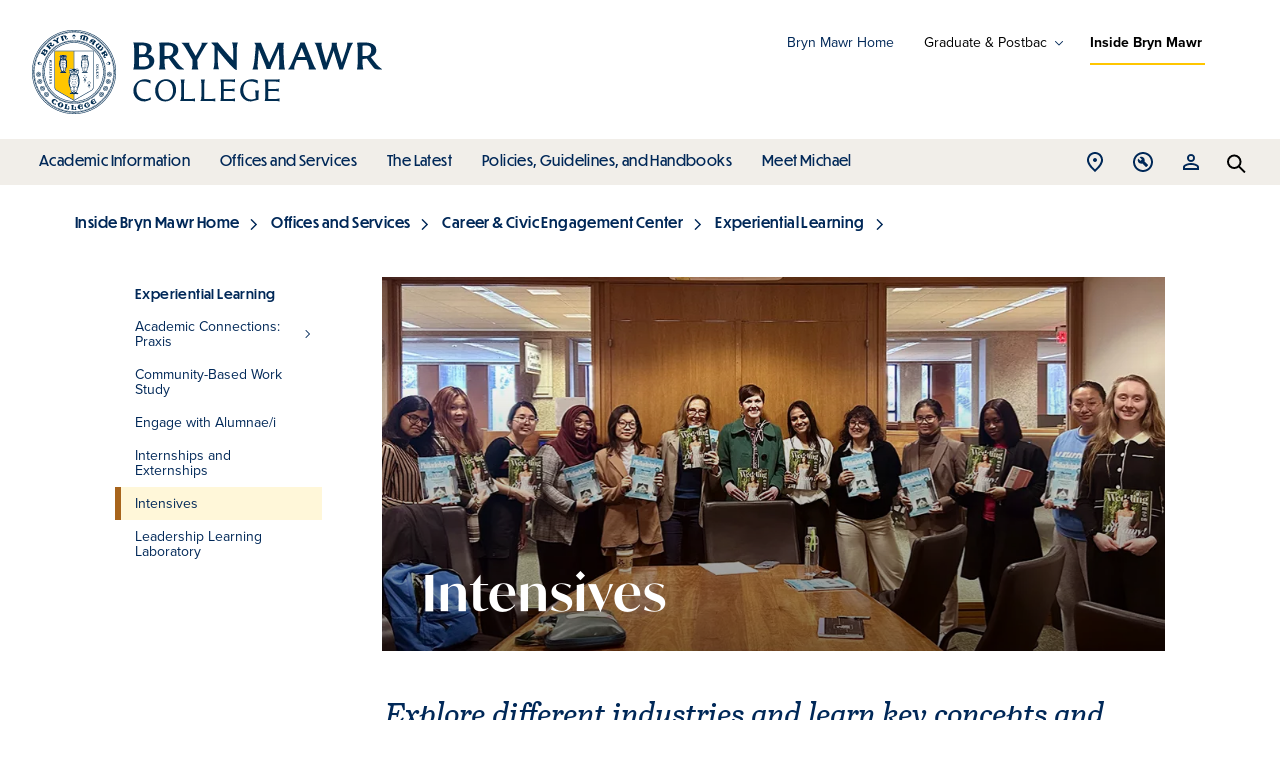

--- FILE ---
content_type: text/html; charset=UTF-8
request_url: https://www-test.brynmawr.edu/inside/offices-services/career-civic-engagement-center/experiential-learning/intensives
body_size: 18549
content:


<!-- THEME DEBUG -->
<!-- THEME HOOK: 'html' -->
<!-- FILE NAME SUGGESTIONS:
   ▪️ html--node--21226.html.twig
   ▪️ html--node--%.html.twig
   ▪️ html--node.html.twig
   ✅ html.html.twig
-->
<!-- 💡 BEGIN CUSTOM TEMPLATE OUTPUT from 'themes/bmc_d9/templates/content/html.html.twig' -->
<!DOCTYPE html>
<html lang="en" dir="ltr" prefix="og: https://ogp.me/ns#">
  <head>
    <meta charset="utf-8" />
<meta name="description" content="Explore different industries and learn key concepts and principles, connect with alumnae/i and other professionals in the field, and work with case studies." />
<link rel="canonical" href="https://www-test.brynmawr.edu/inside/offices-services/career-civic-engagement-center/experiential-learning/intensives" />
<meta name="robots" content="index, follow, max-image-preview:standard" />
<link rel="image_src" href="https://www-test.brynmawr.edu/sites/default/files/styles/og_image_small/public/2024-09/Student%20Exp%20Photo%202.jpg" />
<meta name="rights" content="Copyright 2026 Bryn Mawr College. All Rights Reserved." />
<meta property="og:site_name" content="Bryn Mawr College" />
<meta property="og:type" content="website" />
<meta property="og:url" content="https://www-test.brynmawr.edu/inside/offices-services/career-civic-engagement-center/experiential-learning/intensives" />
<meta property="og:title" content="Intensives" />
<meta property="og:description" content="Explore different industries and learn key concepts and principles, connect with alumnae/i and other professionals in the field, and work with case studies." />
<meta property="og:image" content="https://www-test.brynmawr.edu/sites/default/files/styles/og_image_small/public/2024-09/Student%20Exp%20Photo%202.jpg" />
<meta property="og:image:type" content="image/jpeg" />
<meta property="og:image:width" content="600" />
<meta property="og:image:height" content="315" />
<meta property="og:image:alt" content="Entrepreneurship and Innovation intensive" />
<meta name="Generator" content="Drupal 10 (https://www.drupal.org)" />
<meta name="MobileOptimized" content="width" />
<meta name="HandheldFriendly" content="true" />
<meta name="viewport" content="width=device-width, initial-scale=1.0" />
<link rel="icon" href="/themes/bmc_d9/assets/favicon/favicon.ico" type="image/vnd.microsoft.icon" />

    <title>Intensives</title>
          <meta name="bmc-siteimprove-id" content="21226">
        <link rel="apple-touch-icon" sizes="180x180" href="/themes/bmc_d9/assets/favicon/apple-touch-icon.png">
    <link rel="icon" type="image/png" sizes="32x32" href="/themes/bmc_d9/assets/favicon/favicon-32x32.png">
    <link rel="icon" type="image/png" sizes="16x16" href="/themes/bmc_d9/assets/favicon/favicon-16x16.png">
    <link rel="manifest" href="/themes/bmc_d9/assets/favicon/site.webmanifest">
    <link rel="mask-icon" href="/themes/bmc_d9/assets/favicon/safari-pinned-tab.svg" color="#40ceff">
    <meta name="msapplication-TileColor" content="#40ceff">
    <meta name="theme-color" content="#ffffff">
    <link rel="stylesheet" media="all" href="/sites/default/files/css/css_wjRSxw-YUONFiJho4rKF72woKWHrkzWvAWAc5asZXrE.css?delta=0&amp;language=en&amp;theme=bmc_d9&amp;include=eJxFjkEOgzAMBD8UkXNfgzbYhVR2EtlEAl5f1Critjuzh026zPSKilzCInA_Y4LzyMruWNlHL5VuV6VaqkckfqPLfgPjSNYbZMIHxx-UagrJF4cGw2pom4_VQ6ZeWk-SfWMKfvrO-nvwBY2IOwQ" />
<link rel="stylesheet" media="all" href="/sites/default/files/css/css_HO-zQfyc-qiPL7VMGKkRZR1yfiXCKd-UtAZ1z8WUaxE.css?delta=1&amp;language=en&amp;theme=bmc_d9&amp;include=eJxFjkEOgzAMBD8UkXNfgzbYhVR2EtlEAl5f1Critjuzh026zPSKilzCInA_Y4LzyMruWNlHL5VuV6VaqkckfqPLfgPjSNYbZMIHxx-UagrJF4cGw2pom4_VQ6ZeWk-SfWMKfvrO-nvwBY2IOwQ" />
<link rel="stylesheet" media="all" href="https://use.typekit.net/zti5nlp.css" />
<link rel="stylesheet" media="all" href="/sites/default/files/css/css_6xPU5hRLtWUkKP-3akXzeAjgAVbUo3g_bP4b7f02ai4.css?delta=3&amp;language=en&amp;theme=bmc_d9&amp;include=eJxFjkEOgzAMBD8UkXNfgzbYhVR2EtlEAl5f1Critjuzh026zPSKilzCInA_Y4LzyMruWNlHL5VuV6VaqkckfqPLfgPjSNYbZMIHxx-UagrJF4cGw2pom4_VQ6ZeWk-SfWMKfvrO-nvwBY2IOwQ" />

    <script type="application/json" data-drupal-selector="drupal-settings-json">{"path":{"baseUrl":"\/","pathPrefix":"","currentPath":"node\/21226","currentPathIsAdmin":false,"isFront":false,"currentLanguage":"en"},"pluralDelimiter":"\u0003","suppressDeprecationErrors":true,"ajaxPageState":{"libraries":"[base64]","theme":"bmc_d9","theme_token":null},"ajaxTrustedUrl":[],"gtag":{"tagId":"","consentMode":false,"otherIds":[],"events":[],"additionalConfigInfo":[]},"gtm":{"tagId":null,"settings":{"data_layer":"dataLayer","include_environment":false},"tagIds":["GTM-555HGKM"]},"colorbox":{"transition":"elastic","speed":350,"opacity":0.84999999999999998,"slideshow":false,"slideshowAuto":true,"slideshowSpeed":2500,"slideshowStart":"start slideshow","slideshowStop":"stop slideshow","current":"{current} of {total}","previous":"\u00ab Prev","next":"Next \u00bb","close":"Close","overlayClose":true,"returnFocus":true,"maxWidth":"98%","maxHeight":"98%","initialWidth":"300","initialHeight":"250","fixed":true,"scrolling":true,"mobiledetect":true,"mobiledevicewidth":"320px"},"user":{"uid":0,"permissionsHash":"2c5dbaf2ca1ec21990e7ed0f07eb09161373e791d499cd33087e14b2843ee6e0"}}</script>
<script src="/sites/default/files/js/js_2SP03isXT_RKEPXnQV01dyHECDLgyWZCE4IjBfQBuco.js?scope=header&amp;delta=0&amp;language=en&amp;theme=bmc_d9&amp;include=eJxdy8EOwjAIgOEXauzZo0_SUMoIhhZDOzPfXg-uy3Yh-X4gV0zlHgHRvIi1kP9ByccOBLe1k-5WcKaFYB5UkPnZZZDUl9ubHg30MwR7QFPzbFsstMCqY4YkTaVRvPjYq0GJJwU2Y6U0gCP_xtU3eMJ2jvULgBpYUw"></script>
<script src="/modules/contrib/google_tag/js/gtag.js?t986lp"></script>
<script src="/modules/contrib/google_tag/js/gtm.js?t986lp"></script>

  </head>
  <body class="page-node-page insideoffices-servicescareer-civic-engagement-centerexperiential-learningintensives path-node page-node-type-page">
        <a href="#main-content" class="visually-hidden focusable skip-link">
      Skip to main content
    </a>
    

<!-- THEME DEBUG -->
<!-- THEME HOOK: 'google_tag_gtm_iframe' -->
<!-- BEGIN OUTPUT from 'modules/contrib/google_tag/templates/google-tag-gtm-iframe.html.twig' -->
<noscript><iframe src="https://www.googletagmanager.com/ns.html?id=GTM-555HGKM"
                  height="0" width="0" style="display:none;visibility:hidden"></iframe></noscript>

<!-- END OUTPUT from 'modules/contrib/google_tag/templates/google-tag-gtm-iframe.html.twig' -->


    

<!-- THEME DEBUG -->
<!-- THEME HOOK: 'off_canvas_page_wrapper' -->
<!-- BEGIN OUTPUT from 'themes/contrib/stable/templates/content/off-canvas-page-wrapper.html.twig' -->
  <div class="dialog-off-canvas-main-canvas" data-off-canvas-main-canvas>
    

<!-- THEME DEBUG -->
<!-- THEME HOOK: 'page' -->
<!-- FILE NAME SUGGESTIONS:
   ▪️ page--node--21226.html.twig
   ▪️ page--node--%.html.twig
   ▪️ page--node.html.twig
   ✅ page.html.twig
-->
<!-- 💡 BEGIN CUSTOM TEMPLATE OUTPUT from 'themes/bmc_d9/templates/content/page.html.twig' -->



<div class="page-wrapper inside-bryn-mawr">
<nav data-section-name="main" aria-hidden="true" class="hidden"></nav>
  <div class="content-fab-wrapper">

          <div class="help">
        

<!-- THEME DEBUG -->
<!-- THEME HOOK: 'region' -->
<!-- FILE NAME SUGGESTIONS:
   ▪️ region--help.html.twig
   ✅ region.html.twig
-->
<!-- BEGIN OUTPUT from 'themes/contrib/classy/templates/layout/region.html.twig' -->
  <div class="region region-help">
    

<!-- THEME DEBUG -->
<!-- THEME HOOK: 'block' -->
<!-- FILE NAME SUGGESTIONS:
   ▪️ block--bmc-d9-messages.html.twig
   ✅ block--system-messages-block.html.twig
   ▪️ block--system.html.twig
   ▪️ block.html.twig
-->
<!-- BEGIN OUTPUT from 'themes/contrib/stable/templates/block/block--system-messages-block.html.twig' -->
<div data-drupal-messages-fallback class="hidden"></div>

<!-- END OUTPUT from 'themes/contrib/stable/templates/block/block--system-messages-block.html.twig' -->


  </div>

<!-- END OUTPUT from 'themes/contrib/classy/templates/layout/region.html.twig' -->


      </div>
        <header class="content-header clearfix">
      <div class="layout-container">
        
        

<!-- THEME DEBUG -->
<!-- THEME HOOK: 'region' -->
<!-- FILE NAME SUGGESTIONS:
   ▪️ region--header.html.twig
   ✅ region.html.twig
-->
<!-- BEGIN OUTPUT from 'themes/contrib/classy/templates/layout/region.html.twig' -->
  <div class="region region-header">
    

<!-- THEME DEBUG -->
<!-- THEME HOOK: 'block' -->
<!-- FILE NAME SUGGESTIONS:
   ✅ block--sitewidealertbanner.html.twig
   ▪️ block--block-content--ada3602b-ade4-466b-8384-9a879ce4624c.html.twig
   ▪️ block--block-content--id-view--sitewidealertbanner--full.html.twig
   ▪️ block--block-content--id--sitewidealertbanner.html.twig
   ▪️ block--block-content--view-type--alert--full.html.twig
   ▪️ block--block-content--type--alert.html.twig
   ▪️ block--block-content--view--full.html.twig
   ▪️ block--block-content.html.twig
   ▪️ block.html.twig
-->
<!-- 💡 BEGIN CUSTOM TEMPLATE OUTPUT from 'themes/bmc_d9/templates/blocks/block--sitewidealertbanner.html.twig' -->

  

<!-- THEME DEBUG -->
<!-- THEME HOOK: 'block_content' -->
<!-- FILE NAME SUGGESTIONS:
   ▪️ block-content--21--full.html.twig
   ▪️ block-content--21.html.twig
   ▪️ block-content--alert--full.html.twig
   ✅ block-content--alert.html.twig
   ▪️ block-content--full.html.twig
   ▪️ block-content.html.twig
-->
<!-- 💡 BEGIN CUSTOM TEMPLATE OUTPUT from 'themes/bmc_d9/templates/blocks/block-content--alert.html.twig' -->



<!-- END CUSTOM TEMPLATE OUTPUT from 'themes/bmc_d9/templates/blocks/block-content--alert.html.twig' -->



<!-- END CUSTOM TEMPLATE OUTPUT from 'themes/bmc_d9/templates/blocks/block--sitewidealertbanner.html.twig' -->



<!-- THEME DEBUG -->
<!-- THEME HOOK: 'block' -->
<!-- FILE NAME SUGGESTIONS:
   ▪️ block--header-container-inside.html.twig
   ▪️ block--bmc-custom-header-container-inside.html.twig
   ▪️ block--bmc-custom.html.twig
   ✅ block.html.twig
-->
<!-- BEGIN OUTPUT from 'themes/contrib/classy/templates/block/block.html.twig' -->
<div id="block-header-container-inside" class="block block-bmc-custom block-bmc-custom-header-container-inside">
  
    
      

<!-- THEME DEBUG -->
<!-- THEME HOOK: 'header_container_inside' -->
<!-- BEGIN OUTPUT from 'modules/custom/bmc_custom/templates/header-container-inside.html.twig' -->

<div class="header-container__inside">
  <div class="header__menu--theme-switcher">
    

<!-- THEME DEBUG -->
<!-- THEME HOOK: 'block' -->
<!-- FILE NAME SUGGESTIONS:
   ▪️ block--theme-switcher.html.twig
   ▪️ block--bmc-custom-theme-switcher.html.twig
   ▪️ block--bmc-custom.html.twig
   ✅ block.html.twig
-->
<!-- BEGIN OUTPUT from 'themes/contrib/classy/templates/block/block.html.twig' -->
<div id="block-theme-switcher" class="block block-bmc-custom block-bmc-custom-theme-switcher">
  
    
      

<!-- THEME DEBUG -->
<!-- THEME HOOK: 'theme_switcher' -->
<!-- BEGIN OUTPUT from 'modules/custom/bmc_custom/templates/theme-switcher.html.twig' -->
<nav role="navigation" aria-labelledby="block-menu-theme-switcher-menu" id="block-menu-theme-switcher" class="block block-menu navigation menu--theme-switcher">
  <h2 class="visually-hidden" id="block-menu-theme-switcher-menu">Grad Programs and More</h2>
  <ul class="menu">
                            <li class="menu-item marketing">
            <a href="/node/761" data-drupal-link-system-path="node/761">Bryn Mawr Home</a>
          </li>
                                          <li class="menu-item menu-item--expanded grad_top_level remove-delay">
            <button type="button" aria-expanded="false">Graduate &amp; Postbac</button>
            <ul class="menu">
                              <li class="menu-item gsas">
                  <a href="/gsas" data-drupal-link-system-path="node/771">Graduate School of Arts and Sciences</a>
                </li>
                              <li class="menu-item socialwork">
                  <a href="/socialwork" data-drupal-link-system-path="node/766">Graduate School of Social Work and Social Research</a>
                </li>
                              <li class="menu-item postbac">
                  <a href="/postbac" data-drupal-link-system-path="node/776">Postbaccalaureate Premedical Program</a>
                </li>
                          </ul>
          </li>
                                          <li class="menu-item inside is-active">
            <a href="/inside" data-drupal-link-system-path="11" class="is-active" aria-current="true">Inside Bryn Mawr</a>
          </li>
                    </ul>
</nav>


<!-- END OUTPUT from 'modules/custom/bmc_custom/templates/theme-switcher.html.twig' -->


  </div>

<!-- END OUTPUT from 'themes/contrib/classy/templates/block/block.html.twig' -->


  </div>
      <div class="header__logo header__logo--desktop">
              <a href="/inside" rel="home">

<!-- THEME DEBUG -->
<!-- THEME HOOK: 'image' -->
<!-- BEGIN OUTPUT from 'themes/contrib/classy/templates/field/image.html.twig' -->
<img src="/sites/default/files/2025-01/bmc_web_logo_with_seal_left_aligned.svg" alt="Bryn Mawr College" />

<!-- END OUTPUT from 'themes/contrib/classy/templates/field/image.html.twig' -->

</a>
          </div>
    <div class="header__logo header__logo--mobile">
              <a href="/inside" rel="home">

<!-- THEME DEBUG -->
<!-- THEME HOOK: 'image' -->
<!-- BEGIN OUTPUT from 'themes/contrib/classy/templates/field/image.html.twig' -->
<img src="/sites/default/files/2025-01/bmc_web_logo_without_seal_left_aligned.svg" alt="Bryn Mawr College" />

<!-- END OUTPUT from 'themes/contrib/classy/templates/field/image.html.twig' -->

</a>
          </div>
    <div class="header-container__menu-wrapper">
    <button class="header-container__nav-button" aria-expanded="false"><span>Menu</span></button>
    <div class="header-container__menu">
      <div class="header__menu--theme-switcher">
        

<!-- THEME DEBUG -->
<!-- THEME HOOK: 'block' -->
<!-- FILE NAME SUGGESTIONS:
   ▪️ block--theme-switcher.html.twig
   ▪️ block--bmc-custom-theme-switcher.html.twig
   ▪️ block--bmc-custom.html.twig
   ✅ block.html.twig
-->
<!-- BEGIN OUTPUT from 'themes/contrib/classy/templates/block/block.html.twig' -->
<div id="block-theme-switcher--2" class="block block-bmc-custom block-bmc-custom-theme-switcher">
  
    
      

<!-- THEME DEBUG -->
<!-- THEME HOOK: 'theme_switcher' -->
<!-- BEGIN OUTPUT from 'modules/custom/bmc_custom/templates/theme-switcher.html.twig' -->
<nav role="navigation" aria-labelledby="block-menu-theme-switcher-menu" id="block-menu-theme-switcher" class="block block-menu navigation menu--theme-switcher">
  <h2 class="visually-hidden" id="block-menu-theme-switcher-menu">Grad Programs and More</h2>
  <ul class="menu">
                            <li class="menu-item marketing">
            <a href="/node/761" data-drupal-link-system-path="node/761">Bryn Mawr Home</a>
          </li>
                                          <li class="menu-item menu-item--expanded grad_top_level remove-delay">
            <button type="button" aria-expanded="false">Graduate &amp; Postbac</button>
            <ul class="menu">
                              <li class="menu-item gsas">
                  <a href="/gsas" data-drupal-link-system-path="node/771">Graduate School of Arts and Sciences</a>
                </li>
                              <li class="menu-item socialwork">
                  <a href="/socialwork" data-drupal-link-system-path="node/766">Graduate School of Social Work and Social Research</a>
                </li>
                              <li class="menu-item postbac">
                  <a href="/postbac" data-drupal-link-system-path="node/776">Postbaccalaureate Premedical Program</a>
                </li>
                          </ul>
          </li>
                                          <li class="menu-item inside is-active">
            <a href="/inside" data-drupal-link-system-path="11" class="is-active" aria-current="true">Inside Bryn Mawr</a>
          </li>
                    </ul>
</nav>


<!-- END OUTPUT from 'modules/custom/bmc_custom/templates/theme-switcher.html.twig' -->


  </div>

<!-- END OUTPUT from 'themes/contrib/classy/templates/block/block.html.twig' -->


      </div>
      <div class="header-container__menu-cols">
        <div class="header-container__menu--right">
          

<!-- THEME DEBUG -->
<!-- THEME HOOK: 'block' -->
<!-- FILE NAME SUGGESTIONS:
   ▪️ block--menu-inside-main.html.twig
   ✅ block--menu-block--inside.html.twig
   ▪️ block--menu-block.html.twig
   ▪️ block--system-menu-block.html.twig
   ▪️ block.html.twig
-->
<!-- 💡 BEGIN CUSTOM TEMPLATE OUTPUT from 'themes/bmc_d9/templates/blocks/block--menu-block--inside.html.twig' -->
<nav role="navigation" aria-labelledby="block-menu-inside-main-menu" id="block-menu-inside-main" class="block block-menu navigation menu--inside">
            
  <h2 class="visually-hidden" id="block-menu-inside-main-menu">Main</h2>
  

        

<!-- THEME DEBUG -->
<!-- THEME HOOK: 'menu' -->
<!-- FILE NAME SUGGESTIONS:
   ✅ menu--inside.html.twig
   ▪️ menu.html.twig
-->
<!-- 💡 BEGIN CUSTOM TEMPLATE OUTPUT from 'themes/bmc_d9/templates/menu/menu--inside.html.twig' -->

              <ul class="menu">
                    <li class="menu-item menu-item--expanded">
        <a href="/inside/academic-information" data-drupal-link-system-path="node/1011">Academic Information</a>
                  <button class="menu--inside__button" aria-expanded="false">toggle submenu</button>
                        <ul class="menu">
                    <li class="menu-item menu-item--collapsed">
        <a href="/inside/academic-information/departments-programs" data-drupal-link-system-path="node/49411">Departments and Programs</a>
              </li>
                <li class="menu-item menu-item--collapsed">
        <a href="/inside/academic-information/special-academic-programs" data-drupal-link-system-path="node/5826">Special Academic Programs</a>
              </li>
                <li class="menu-item menu-item--collapsed">
        <a href="/inside/academic-information/research" data-drupal-link-system-path="node/5811">Research</a>
              </li>
                <li class="menu-item menu-item--collapsed">
        <a href="/inside/academic-information/graduate-postbac" data-drupal-link-system-path="node/49691">Graduate and Postbac</a>
              </li>
                <li class="menu-item menu-item--collapsed">
        <a href="/inside/academic-information/provost" data-drupal-link-system-path="node/50516">Provost</a>
              </li>
                <li class="menu-item menu-item--collapsed">
        <a href="/inside/academic-information/registrar" data-drupal-link-system-path="node/51006">Registrar</a>
              </li>
                <li class="menu-item menu-item--collapsed">
        <a href="/inside/academic-information/catalog" data-drupal-link-system-path="node/19326">Catalog</a>
              </li>
                <li class="menu-item">
        <a href="/inside/academic-information/graduation-requirements" data-drupal-link-system-path="node/50456">Graduation Requirements</a>
              </li>
        </ul>
  
              </li>
                <li class="menu-item menu-item--expanded menu-item--active-trail">
        <a href="/inside/directory" data-drupal-link-system-path="node/216">Offices and Services</a>
                  <button class="menu--inside__button" aria-expanded="false">toggle submenu</button>
                        <ul class="menu">
                    <li class="menu-item menu-item--collapsed">
        <a href="/inside/offices-services/academic-support" data-drupal-link-system-path="node/51016">Academic Support</a>
              </li>
                <li class="menu-item menu-item--collapsed">
        <a href="/inside/offices-services/access-services" data-drupal-link-system-path="node/50476">Access Services</a>
              </li>
                <li class="menu-item">
        <a href="/inside/offices-services/admissions" data-drupal-link-system-path="node/50481">Admissions</a>
              </li>
                <li class="menu-item menu-item--collapsed">
        <a href="/inside/offices-services/alumnaei-relations-development" data-drupal-link-system-path="node/49931">Alumnae/i Relations and Development</a>
              </li>
                <li class="menu-item menu-item--collapsed">
        <a href="/inside/offices-services/arts-bryn-mawr" data-drupal-link-system-path="node/50596">Arts at Bryn Mawr</a>
              </li>
                <li class="menu-item">
        <a href="/student-experience/physical-well-being" data-drupal-link-system-path="node/90381">Athletics and Physical Education</a>
              </li>
                <li class="menu-item menu-item--collapsed">
        <a href="/inside/offices-services/blended-learning" data-drupal-link-system-path="node/53456">Blended Learning</a>
              </li>
                <li class="menu-item">
        <a href="/inside/offices-services/board-trustees" data-drupal-link-system-path="node/50976">Board of Trustees</a>
              </li>
                <li class="menu-item">
        <a href="https://bookshop.brynmawr.edu/">Bookshop at Bryn Mawr College</a>
              </li>
                <li class="menu-item">
        <a href="/inside/offices-services/bulletin" data-drupal-link-system-path="node/51011">Bulletin</a>
              </li>
                <li class="menu-item menu-item--collapsed">
        <a href="/inside/offices-services/campus-safety" data-drupal-link-system-path="node/50611">Campus Safety</a>
              </li>
                <li class="menu-item menu-item--collapsed menu-item--active-trail">
        <a href="/inside/offices-services/career-civic-engagement-center" data-drupal-link-system-path="node/49941">Career &amp; Civic Engagement Center</a>
              </li>
                <li class="menu-item">
        <a href="/inside/offices-services/child-study-institute" data-drupal-link-system-path="node/63626">Child Study Institute</a>
              </li>
                <li class="menu-item menu-item--collapsed">
        <a href="/inside/offices-services/conferences-events" data-drupal-link-system-path="node/50726">Conferences and Events</a>
              </li>
                <li class="menu-item menu-item--collapsed">
        <a href="/inside/offices-services/digital-competencies" data-drupal-link-system-path="node/53461">Digital Competencies</a>
              </li>
                <li class="menu-item menu-item--collapsed">
        <a href="/inside/offices-services/dining-services" data-drupal-link-system-path="node/50736">Dining Services</a>
              </li>
                <li class="menu-item menu-item--collapsed">
        <a href="/inside/offices-services/environmental-health-safety" data-drupal-link-system-path="node/50761">Environmental Health and Safety</a>
              </li>
                <li class="menu-item menu-item--collapsed">
        <a href="/inside/offices-services/facilities" data-drupal-link-system-path="node/50771">Facilities</a>
              </li>
                <li class="menu-item">
        <a href="/inside/offices-services/financial-aid" data-drupal-link-system-path="node/50781">Financial Aid</a>
              </li>
                <li class="menu-item menu-item--collapsed">
        <a href="/inside/offices-services/division-finance-administration" data-drupal-link-system-path="node/50731">Division of Finance and Administration</a>
              </li>
                <li class="menu-item menu-item--collapsed">
        <a href="/inside/offices-services/first-year-experience" data-drupal-link-system-path="node/77886">First-Year Experience</a>
              </li>
                <li class="menu-item menu-item--collapsed">
        <a href="/inside/offices-services/global-engagement" data-drupal-link-system-path="node/50646">Global Engagement</a>
              </li>
                <li class="menu-item">
        <a href="/inside/offices-services/graduate-admissions" data-drupal-link-system-path="node/50681">Graduate Admissions</a>
              </li>
                <li class="menu-item menu-item--collapsed">
        <a href="/inside/offices-services/health-wellness-center" data-drupal-link-system-path="node/50831">Health and Wellness Center</a>
              </li>
                <li class="menu-item menu-item--collapsed">
        <a href="/inside/offices-services/health-professions-advising" data-drupal-link-system-path="node/50836">Health Professions Advising</a>
              </li>
                <li class="menu-item menu-item--collapsed">
        <a href="/inside/offices-services/human-resources" data-drupal-link-system-path="node/50676">Human Resources</a>
              </li>
                <li class="menu-item menu-item--collapsed">
        <a href="/inside/offices-services/information-technology" data-drupal-link-system-path="node/122791">Information Technology</a>
              </li>
                <li class="menu-item menu-item--collapsed">
        <a href="/inside/offices-services/institutional-research-planning-assessment" data-drupal-link-system-path="node/50856">Institutional Research, Planning, and Assessment</a>
              </li>
                <li class="menu-item menu-item--collapsed">
        <a href="/inside/offices-services/investment-office" data-drupal-link-system-path="node/111821">Investment Office</a>
              </li>
                <li class="menu-item menu-item--collapsed">
        <a href="/inside/offices-services/junior-experience" data-drupal-link-system-path="node/116786">Junior Experience</a>
              </li>
                <li class="menu-item menu-item--collapsed">
        <a href="/inside/offices-services/library-information-technology-services" data-drupal-link-system-path="node/50431">Library &amp; Information Technology Services</a>
              </li>
                <li class="menu-item">
        <a href="/inside/offices-services/mailroom" data-drupal-link-system-path="node/50906">Mailroom</a>
              </li>
                <li class="menu-item menu-item--collapsed">
        <a href="/inside/offices-services/noyce-teacher-scholarship-program" data-drupal-link-system-path="node/53496">Noyce Teacher Scholarship Program</a>
              </li>
                <li class="menu-item menu-item--collapsed">
        <a href="/inside/offices-services/office-communications-marketing" data-drupal-link-system-path="node/50501">Office of Communications &amp; Marketing</a>
              </li>
                <li class="menu-item">
        <a href="/inside/offices-services/office-general-counsel" data-drupal-link-system-path="node/50706">Office of the General Counsel</a>
              </li>
                <li class="menu-item menu-item--collapsed">
        <a href="/inside/offices-services/onecard" data-drupal-link-system-path="node/50896">OneCard</a>
              </li>
                <li class="menu-item">
        <a href="/node/51106" data-drupal-link-system-path="node/51106">Peer Tutors</a>
              </li>
                <li class="menu-item menu-item--collapsed">
        <a href="/inside/offices-services/performing-arts-series" data-drupal-link-system-path="node/51081">Performing Arts Series</a>
              </li>
                <li class="menu-item menu-item--collapsed">
        <a href="/inside/offices-services/phebe-anna-thorne-school" data-drupal-link-system-path="node/51131">Phebe Anna Thorne School</a>
              </li>
                <li class="menu-item">
        <a href="/inside/offices-services/posse-bryn-mawr" data-drupal-link-system-path="node/53426">Posse at Bryn Mawr</a>
              </li>
                <li class="menu-item">
        <a href="/node/50916" data-drupal-link-system-path="node/50916">President&#039;s Office</a>
              </li>
                <li class="menu-item menu-item--collapsed">
        <a href="/inside/offices-services/quantitative-center" data-drupal-link-system-path="node/51111">Quantitative Center</a>
              </li>
                <li class="menu-item menu-item--collapsed">
        <a href="/inside/offices-services/reading-series" data-drupal-link-system-path="node/51031">Reading Series</a>
              </li>
                <li class="menu-item menu-item--collapsed">
        <a href="/inside/offices-services/residential-life" data-drupal-link-system-path="node/51001">Residential Life</a>
              </li>
                <li class="menu-item menu-item--collapsed">
        <a href="/inside/offices-services/restorative-practice" data-drupal-link-system-path="node/103961">Restorative Practice</a>
              </li>
                <li class="menu-item menu-item--collapsed">
        <a href="/inside/offices-services/senior-experience" data-drupal-link-system-path="node/116811">Senior Experience</a>
              </li>
                <li class="menu-item menu-item--collapsed">
        <a href="/inside/offices-services/science-support-services" data-drupal-link-system-path="node/50981">Science Support Services</a>
              </li>
                <li class="menu-item menu-item--collapsed">
        <a href="/inside/offices-services/sophomore-experience" data-drupal-link-system-path="node/11221">Sophomore Experience</a>
              </li>
                <li class="menu-item menu-item--collapsed">
        <a href="/inside/offices-services/staff-association" data-drupal-link-system-path="node/51121">Staff Association</a>
              </li>
                <li class="menu-item menu-item--collapsed">
        <a href="/inside/offices-services/student-accounts" data-drupal-link-system-path="node/50961">Student Accounts</a>
              </li>
                <li class="menu-item menu-item--collapsed">
        <a href="/inside/offices-services/student-engagement" data-drupal-link-system-path="node/50956">Student Engagement</a>
              </li>
                <li class="menu-item menu-item--collapsed">
        <a href="/inside/offices-services/student-success" data-drupal-link-system-path="node/50511">Student Success</a>
              </li>
                <li class="menu-item">
        <a href="/inside/offices-services/sustainability" data-drupal-link-system-path="node/54916">Sustainability</a>
              </li>
                <li class="menu-item menu-item--collapsed">
        <a href="/inside/offices-services/sustainability-office" data-drupal-link-system-path="node/121041">Sustainability Office</a>
              </li>
                <li class="menu-item menu-item--collapsed">
        <a href="/inside/offices-services/impact-center" data-drupal-link-system-path="node/50541">The Impact Center</a>
              </li>
                <li class="menu-item menu-item--collapsed">
        <a href="/inside/offices-services/transportation" data-drupal-link-system-path="node/50941">Transportation</a>
              </li>
                <li class="menu-item menu-item--collapsed">
        <a href="/inside/offices-services/undergraduate-college" data-drupal-link-system-path="node/104286">Undergraduate College</a>
              </li>
                <li class="menu-item menu-item--collapsed">
        <a href="/inside/offices-services/writing-center" data-drupal-link-system-path="node/50946">Writing Center</a>
              </li>
                <li class="menu-item menu-item--collapsed">
        <a href="/inside/offices-services/writing-program" data-drupal-link-system-path="node/63786">Writing Program</a>
              </li>
                <li class="menu-item menu-item--collapsed">
        <a href="/inside/offices-services/wyndham-alumnae-house" data-drupal-link-system-path="node/51136">Wyndham Alumnae House</a>
              </li>
                <li class="menu-item menu-item--collapsed">
        <a href="/inside/offices-services/office-civil-rights-title-ix" data-drupal-link-system-path="node/122901">Office of Civil Rights and Title IX</a>
              </li>
                <li class="menu-item">
        <a href="/inside/offices-services/test-office" data-drupal-link-system-path="node/122886">Test Office</a>
              </li>
        </ul>
  
              </li>
                <li class="menu-item menu-item--expanded">
        <a href="/inside/latest" data-drupal-link-system-path="node/836">The Latest</a>
                  <button class="menu--inside__button" aria-expanded="false">toggle submenu</button>
                        <ul class="menu">
                    <li class="menu-item">
        <a href="/news?tagged=4866" data-drupal-link-query="{&quot;tagged&quot;:&quot;4866&quot;}" data-drupal-link-system-path="node/396">News</a>
              </li>
                <li class="menu-item menu-item--collapsed">
        <a href="/inside/latest/events" data-drupal-link-system-path="node/831">Events</a>
              </li>
                <li class="menu-item">
        <a href="/inside/latest/submit-your-event" data-drupal-link-system-path="node/19111">Submit Your Event</a>
              </li>
                <li class="menu-item">
        <a href="/inside/latest/onlinevirtual-event-guide" data-drupal-link-system-path="node/22516">Online/Virtual Event Guide</a>
              </li>
                <li class="menu-item">
        <a href="/inside/latest/announcements" data-drupal-link-system-path="node/841">Announcements </a>
              </li>
                <li class="menu-item">
        <a href="/inside/latest/submit-your-announcement" data-drupal-link-system-path="node/57161">Submit Your Announcement</a>
              </li>
                <li class="menu-item">
        <a href="/inside/latest/academic-other-college-calendars" data-drupal-link-system-path="node/50436">Academic and Other College Calendars</a>
              </li>
        </ul>
  
              </li>
                <li class="menu-item menu-item--expanded">
        <a href="/inside/policies-guidelines-handbooks" data-drupal-link-system-path="node/1016">Policies, Guidelines, and Handbooks</a>
                  <button class="menu--inside__button" aria-expanded="false">toggle submenu</button>
                        <ul class="menu">
                    <li class="menu-item menu-item--collapsed">
        <a href="/inside/policies-guidelines-handbooks/college-policies-guidelines" data-drupal-link-system-path="node/50441">College Policies and Guidelines</a>
              </li>
                <li class="menu-item menu-item--collapsed">
        <a href="/inside/policies-guidelines-handbooks/handbooks-catalogs" data-drupal-link-system-path="node/50451">Handbooks and Catalogs</a>
              </li>
                <li class="menu-item menu-item--collapsed">
        <a href="/inside/policies-guidelines-handbooks/sexual-misconduct" data-drupal-link-system-path="node/51051">Sexual Misconduct</a>
              </li>
        </ul>
  
              </li>
                <li class="menu-item">
        <a href="/inside/people/michael-harris" data-drupal-link-system-path="node/2591">Meet Michael</a>
              </li>
        </ul>
  


<!-- END CUSTOM TEMPLATE OUTPUT from 'themes/bmc_d9/templates/menu/menu--inside.html.twig' -->


  </nav>

<!-- END CUSTOM TEMPLATE OUTPUT from 'themes/bmc_d9/templates/blocks/block--menu-block--inside.html.twig' -->


        </div>
        <div class="header-container__menu--left" role="navigation" aria-label="Tools">
          <div class="accordion__item accordion--directions">
            <button class="accordion__toggle" aria-expanded="false">Open Location menu</button>
            <div class="inside__panel">
              <h2>Visit Guide</h2>
              

<!-- THEME DEBUG -->
<!-- THEME HOOK: 'block' -->
<!-- FILE NAME SUGGESTIONS:
   ▪️ block--menu-inside-location.html.twig
   ✅ block--menu-block--inside-loc.html.twig
   ▪️ block--menu-block.html.twig
   ▪️ block--system-menu-block.html.twig
   ▪️ block.html.twig
-->
<!-- 💡 BEGIN CUSTOM TEMPLATE OUTPUT from 'themes/bmc_d9/templates/blocks/block--menu-block--inside-loc.html.twig' -->
<div  id="block-menu-inside-location" class="block block-menu navigation menu--inside-loc">
            
  

        

<!-- THEME DEBUG -->
<!-- THEME HOOK: 'menu' -->
<!-- FILE NAME SUGGESTIONS:
   ▪️ menu--inside-loc.html.twig
   ✅ menu.html.twig
-->
<!-- BEGIN OUTPUT from 'themes/contrib/classy/templates/navigation/menu.html.twig' -->

                <ul class="menu menu--level-1">
                    <li class="menu-item">
        <a href="/about-college/visit-guide" data-drupal-link-system-path="node/50171">Visit Information</a>
              </li>
                <li class="menu-item">
        <a href="/campusmap/">Interactive Campus Map</a>
              </li>
                <li class="menu-item">
        <a href="/about-college/visit-guide/maps-directions" data-drupal-link-system-path="node/50191">Maps and Directions</a>
              </li>
                <li class="menu-item">
        <a href="/about-college/visit-guide/parking-accessibility" data-drupal-link-system-path="node/50196">Parking and Accessibility</a>
              </li>
        </ul>
  


<!-- END OUTPUT from 'themes/contrib/classy/templates/navigation/menu.html.twig' -->


  </div>

<!-- END CUSTOM TEMPLATE OUTPUT from 'themes/bmc_d9/templates/blocks/block--menu-block--inside-loc.html.twig' -->


            </div>
          </div>
          <div class="accordion__item accordion--tools">
            <button class="accordion__toggle" aria-expanded="false">Open Tools menu</button>
            <div class="inside__panel">
              <h2>Tools &amp; Resources</h2>
              

<!-- THEME DEBUG -->
<!-- THEME HOOK: 'block' -->
<!-- FILE NAME SUGGESTIONS:
   ▪️ block--menu-inside-tools-resources.html.twig
   ✅ block--menu-block--inside-tools-resources.html.twig
   ▪️ block--menu-block.html.twig
   ▪️ block--system-menu-block.html.twig
   ▪️ block.html.twig
-->
<!-- 💡 BEGIN CUSTOM TEMPLATE OUTPUT from 'themes/bmc_d9/templates/blocks/block--menu-block--inside-tools-resources.html.twig' -->
<div  id="block-menu-inside-tools-resources" class="block block-menu navigation menu--inside-tools-resources">
            
  

        

<!-- THEME DEBUG -->
<!-- THEME HOOK: 'menu' -->
<!-- FILE NAME SUGGESTIONS:
   ▪️ menu--inside-tools-resources.html.twig
   ✅ menu.html.twig
-->
<!-- BEGIN OUTPUT from 'themes/contrib/classy/templates/navigation/menu.html.twig' -->

                <ul class="menu menu--level-1">
                    <li class="menu-item">
        <a href="http://moodle.brynmawr.edu/">Moodle</a>
              </li>
                <li class="menu-item">
        <a href="http://bionic.brynmawr.edu/">BiONiC</a>
              </li>
                <li class="menu-item">
        <a href="/inside/offices-services/library-information-technology-services" data-drupal-link-system-path="node/50431">Library</a>
              </li>
                <li class="menu-item">
        <a href="https://tripod.brynmawr.edu/discovery/search?vid=01TRI_INST%3ABMC">Tripod</a>
              </li>
                <li class="menu-item">
        <a href="http://webmail.brynmawr.edu/">Webmail</a>
              </li>
                <li class="menu-item">
        <a href="/inside/latest/academic-other-college-calendars" data-drupal-link-system-path="node/50436">Academic and Other College Calendars</a>
              </li>
        </ul>
  


<!-- END OUTPUT from 'themes/contrib/classy/templates/navigation/menu.html.twig' -->


  </div>

<!-- END CUSTOM TEMPLATE OUTPUT from 'themes/bmc_d9/templates/blocks/block--menu-block--inside-tools-resources.html.twig' -->


            </div>
          </div>
          <div class="accordion__item accordion--resources">
            <button class="accordion__toggle" aria-expanded="false">Open Resources menu</button>
            <div class="inside__panel">
              <h2>Resources For</h2>
              

<!-- THEME DEBUG -->
<!-- THEME HOOK: 'block' -->
<!-- FILE NAME SUGGESTIONS:
   ▪️ block--menu-inside-resources-for.html.twig
   ✅ block--menu-block--inside-resources-for.html.twig
   ▪️ block--menu-block.html.twig
   ▪️ block--system-menu-block.html.twig
   ▪️ block.html.twig
-->
<!-- 💡 BEGIN CUSTOM TEMPLATE OUTPUT from 'themes/bmc_d9/templates/blocks/block--menu-block--inside-resources-for.html.twig' -->
<div  id="block-menu-inside-resources-for" class="block block-menu navigation menu--inside-resources-for">
            
  

        

<!-- THEME DEBUG -->
<!-- THEME HOOK: 'menu' -->
<!-- FILE NAME SUGGESTIONS:
   ▪️ menu--inside-resources-for.html.twig
   ✅ menu.html.twig
-->
<!-- BEGIN OUTPUT from 'themes/contrib/classy/templates/navigation/menu.html.twig' -->

                <ul class="menu menu--level-1">
                    <li class="menu-item">
        <a href="/admissions-aid" data-drupal-link-system-path="node/1091">Prospective Undergraduates</a>
              </li>
                <li class="menu-item">
        <a href="/inside/current-students" data-drupal-link-system-path="node/5206">Current Students</a>
              </li>
                <li class="menu-item">
        <a href="/inside/faculty-staff" data-drupal-link-system-path="node/49526">Faculty and Staff</a>
              </li>
                <li class="menu-item">
        <a href="/inside/parents-families" data-drupal-link-system-path="node/49516">Parents and Families</a>
              </li>
                <li class="menu-item">
        <a href="/inside/offices-services/alumnaei-relations-development" data-drupal-link-system-path="node/49931">Alumnae/i</a>
              </li>
        </ul>
  


<!-- END OUTPUT from 'themes/contrib/classy/templates/navigation/menu.html.twig' -->


  </div>

<!-- END CUSTOM TEMPLATE OUTPUT from 'themes/bmc_d9/templates/blocks/block--menu-block--inside-resources-for.html.twig' -->


              <h2>Faculty/Staff and Department Directories</h2>
              

<!-- THEME DEBUG -->
<!-- THEME HOOK: 'block' -->
<!-- FILE NAME SUGGESTIONS:
   ▪️ block--menu-inside-directory.html.twig
   ✅ block--menu-block--inside-directory.html.twig
   ▪️ block--menu-block.html.twig
   ▪️ block--system-menu-block.html.twig
   ▪️ block.html.twig
-->
<!-- 💡 BEGIN CUSTOM TEMPLATE OUTPUT from 'themes/bmc_d9/templates/blocks/block--menu-block--inside-directory.html.twig' -->
<div  id="block-menu-inside-directory" class="block block-menu navigation menu--inside-directory">
            
  

        

<!-- THEME DEBUG -->
<!-- THEME HOOK: 'menu' -->
<!-- FILE NAME SUGGESTIONS:
   ▪️ menu--inside-directory.html.twig
   ✅ menu.html.twig
-->
<!-- BEGIN OUTPUT from 'themes/contrib/classy/templates/navigation/menu.html.twig' -->

                <ul class="menu menu--level-1">
                    <li class="menu-item">
        <a href="/inside/people" data-drupal-link-system-path="node/4976">Faculty &amp; Staff Directory</a>
              </li>
                <li class="menu-item">
        <a href="https://www.brynmawr.edu/find/student">Search Student Directory (BiONiC)</a>
              </li>
        </ul>
  


<!-- END OUTPUT from 'themes/contrib/classy/templates/navigation/menu.html.twig' -->


  </div>

<!-- END CUSTOM TEMPLATE OUTPUT from 'themes/bmc_d9/templates/blocks/block--menu-block--inside-directory.html.twig' -->


            </div>
          </div>
          <span class="accordion-bar"></span>
        </div>
      </div>
    </div>
    <div role="search">
      <button class="header-container__search-button" aria-expanded="false"><span class="visually-hidden">Search</span></button>
      <div class="header-container__search">
        <form action="/inside/search">
          <label for="headerSearch" class="visually-hidden">Search</label>
          <input id="headerSearch" placeholder="Search Inside BMC" type="search" name="keys">
          <input type="submit" value="submit">
        </form>
      </div>
    </div>
  </div>
</div>

<!-- END OUTPUT from 'modules/custom/bmc_custom/templates/header-container-inside.html.twig' -->


  </div>

<!-- END OUTPUT from 'themes/contrib/classy/templates/block/block.html.twig' -->


  </div>

<!-- END OUTPUT from 'themes/contrib/classy/templates/layout/region.html.twig' -->


      </div>
    </header>

    <div class="layout-container">
      
            <main class="page-content clearfix" role="main" data-menu-link-id="99ec7d6f-15b4-48c2-8962-8d739557ecc1">
              <div class="visually-hidden"><a id="main-content" tabindex="-1"></a></div>
        
        

<!-- THEME DEBUG -->
<!-- THEME HOOK: 'region' -->
<!-- FILE NAME SUGGESTIONS:
   ▪️ region--content-top.html.twig
   ✅ region.html.twig
-->
<!-- BEGIN OUTPUT from 'themes/contrib/classy/templates/layout/region.html.twig' -->
  <div class="region region-content-top">
    

<!-- THEME DEBUG -->
<!-- THEME HOOK: 'block' -->
<!-- FILE NAME SUGGESTIONS:
   ▪️ block--bmc-d9-breadcrumbs.html.twig
   ▪️ block--system-breadcrumb-block.html.twig
   ▪️ block--system.html.twig
   ✅ block.html.twig
-->
<!-- BEGIN OUTPUT from 'themes/contrib/classy/templates/block/block.html.twig' -->
<div id="block-bmc-d9-breadcrumbs" class="block block-system block-system-breadcrumb-block">
  
    
      

<!-- THEME DEBUG -->
<!-- THEME HOOK: 'breadcrumb' -->
<!-- 💡 BEGIN CUSTOM TEMPLATE OUTPUT from 'themes/bmc_d9/templates/navigation/breadcrumb.html.twig' -->
  <nav class="breadcrumb" role="navigation" aria-labelledby="system-breadcrumb">
    <h2 id="system-breadcrumb" class="visually-hidden">Breadcrumb</h2>
    <ol>
              <li>
          <a href="/inside">Inside Bryn Mawr Home</a>
        </li>
                                                            <li>
                              <a href="/inside/directory">Offices and Services</a>
                          </li>
                                        <li>
                              <a href="/inside/offices-services/career-civic-engagement-center">Career &amp; Civic Engagement Center</a>
                          </li>
                                        <li>
                              <a href="/inside/offices-services/career-civic-engagement-center/experiential-learning">Experiential Learning</a>
                          </li>
                            </ol>
  </nav>

<!-- END CUSTOM TEMPLATE OUTPUT from 'themes/bmc_d9/templates/navigation/breadcrumb.html.twig' -->


  </div>

<!-- END OUTPUT from 'themes/contrib/classy/templates/block/block.html.twig' -->


  </div>

<!-- END OUTPUT from 'themes/contrib/classy/templates/layout/region.html.twig' -->


        

<!-- THEME DEBUG -->
<!-- THEME HOOK: 'region' -->
<!-- FILE NAME SUGGESTIONS:
   ▪️ region--content.html.twig
   ✅ region.html.twig
-->
<!-- BEGIN OUTPUT from 'themes/contrib/classy/templates/layout/region.html.twig' -->
  <div class="region region-content">
    

<!-- THEME DEBUG -->
<!-- THEME HOOK: 'block' -->
<!-- FILE NAME SUGGESTIONS:
   ▪️ block--section-navigation-inside-basic.html.twig
   ✅ block--menu-block--section-inside-basic.html.twig
   ▪️ block--menu-block--inside.html.twig
   ▪️ block--menu-block.html.twig
   ▪️ block--system-menu-block.html.twig
   ▪️ block.html.twig
-->
<!-- 💡 BEGIN CUSTOM TEMPLATE OUTPUT from 'themes/bmc_d9/templates/blocks/block--menu-block--section-inside-basic.html.twig' -->
<nav data-section-name="inside" role="navigation" aria-labelledby="block-section-navigation-inside-basic-menu" id="block-section-navigation-inside-basic" class="block block-menu navigation menu--inside">
						
	<h2 class="visually-hidden" id="block-section-navigation-inside-basic-menu">Section</h2>
	
	<div class="section-navigation">
		<button class="section-nav__toggle">In This Section</button>
		<div class="section-nav__panel">
										

<!-- THEME DEBUG -->
<!-- THEME HOOK: 'menu' -->
<!-- FILE NAME SUGGESTIONS:
   ✅ menu--section-inside-basic.html.twig
   ▪️ menu--inside.html.twig
   ▪️ menu.html.twig
-->
<!-- 💡 BEGIN CUSTOM TEMPLATE OUTPUT from 'themes/bmc_d9/templates/menu/menu--section-inside-basic.html.twig' -->

              <ul class="menu">
                    <li class="menu-item menu-item--collapsed">
        <a href="/inside/offices-services/career-civic-engagement-center/experiential-learning/academic-connections-praxis" data-drupal-link-system-path="node/50371">Academic Connections: Praxis</a>
              </li>
                <li class="menu-item">
        <a href="/inside/offices-services/career-civic-engagement-center/experiential-learning/community-based-work-study" data-drupal-link-system-path="node/21461">Community-Based Work Study</a>
              </li>
                <li class="menu-item">
        <a href="/inside/offices-services/career-civic-engagement-center/experiential-learning/engage-alumnaei" data-drupal-link-system-path="node/21216">Engage with Alumnae/i</a>
              </li>
                <li class="menu-item">
        <a href="/inside/offices-services/career-civic-engagement-center/experiential-learning/internships-externships" data-drupal-link-system-path="node/21201">Internships and Externships</a>
              </li>
                <li class="menu-item menu-item--active-trail">
        <a href="/inside/offices-services/career-civic-engagement-center/experiential-learning/intensives" data-drupal-link-system-path="node/21226" class="is-active" aria-current="page">Intensives</a>
              </li>
                <li class="menu-item">
        <a href="/inside/offices-services/career-civic-engagement-center/experiential-learning/leadership-learning-laboratory" data-drupal-link-system-path="node/21221">Leadership Learning Laboratory</a>
              </li>
        </ul>
  


<!-- END CUSTOM TEMPLATE OUTPUT from 'themes/bmc_d9/templates/menu/menu--section-inside-basic.html.twig' -->


					</div>
	</div>
</nav>

<!-- END CUSTOM TEMPLATE OUTPUT from 'themes/bmc_d9/templates/blocks/block--menu-block--section-inside-basic.html.twig' -->



<!-- THEME DEBUG -->
<!-- THEME HOOK: 'block' -->
<!-- FILE NAME SUGGESTIONS:
   ▪️ block--bmc-d9-page-title.html.twig
   ✅ block--page-title-block.html.twig
   ▪️ block--core.html.twig
   ▪️ block.html.twig
-->
<!-- 💡 BEGIN CUSTOM TEMPLATE OUTPUT from 'themes/bmc_d9/templates/blocks/block--page-title-block.html.twig' -->
      

<!-- THEME DEBUG -->
<!-- THEME HOOK: 'page_title' -->
<!-- 💡 BEGIN CUSTOM TEMPLATE OUTPUT from 'themes/bmc_d9/templates/content/page-title.html.twig' -->
<div id="block-bmc-d9-page-title"  class="block contextual-region block-page-title-block has-image">
      <div class="content__page-header--image">
      <picture>
        <source srcset="https://www-test.brynmawr.edu/sites/default/files/styles/hero_inside_lg/public/2024-09/Student%20Exp%20Photo%202.jpg.webp?itok=9veapZsd" media="(min-width: 1025px)" />
        <source srcset="https://www-test.brynmawr.edu/sites/default/files/styles/hero_inside_md/public/2024-09/Student%20Exp%20Photo%202.jpg.webp?itok=7rmSGrNc" media="(min-width: 700px)" />
        <source srcset="https://www-test.brynmawr.edu/sites/default/files/styles/hero_inside_sm/public/2024-09/Student%20Exp%20Photo%202.jpg.webp?itok=L8T-hnkb" />
        <img src="https://www-test.brynmawr.edu/sites/default/files/styles/hero_inside_lg/public/2024-09/Student%20Exp%20Photo%202.jpg.webp?itok=9veapZsd" alt="Entrepreneurship and Innovation intensive" />
      </picture>
      <div class="header__text">
        
                  <h1 class="page-title">

<!-- THEME DEBUG -->
<!-- THEME HOOK: 'field' -->
<!-- FILE NAME SUGGESTIONS:
   ▪️ field--node--title--page.html.twig
   ✅ field--node--title.html.twig
   ▪️ field--node--page.html.twig
   ▪️ field--title.html.twig
   ▪️ field--string.html.twig
   ▪️ field.html.twig
-->
<!-- BEGIN OUTPUT from 'themes/contrib/classy/templates/field/field--node--title.html.twig' -->
<span class="field field--name-title field--type-string field--label-hidden">Intensives</span>

<!-- END OUTPUT from 'themes/contrib/classy/templates/field/field--node--title.html.twig' -->

</h1>
                
      </div>
    </div>
  </div>

<!-- END CUSTOM TEMPLATE OUTPUT from 'themes/bmc_d9/templates/content/page-title.html.twig' -->


  
<!-- END CUSTOM TEMPLATE OUTPUT from 'themes/bmc_d9/templates/blocks/block--page-title-block.html.twig' -->



<!-- THEME DEBUG -->
<!-- THEME HOOK: 'block' -->
<!-- FILE NAME SUGGESTIONS:
   ▪️ block--bmc-d9-content.html.twig
   ▪️ block--system-main-block.html.twig
   ▪️ block--system.html.twig
   ✅ block.html.twig
-->
<!-- BEGIN OUTPUT from 'themes/contrib/classy/templates/block/block.html.twig' -->
<div id="block-bmc-d9-content" class="block block-system block-system-main-block">
  
    
      

<!-- THEME DEBUG -->
<!-- THEME HOOK: 'node' -->
<!-- FILE NAME SUGGESTIONS:
   ▪️ node--21226--full.html.twig
   ▪️ node--21226.html.twig
   ▪️ node--page--full.html.twig
   ✅ node--page.html.twig
   ▪️ node--full.html.twig
   ▪️ node.html.twig
-->
<!-- 💡 BEGIN CUSTOM TEMPLATE OUTPUT from 'themes/bmc_d9/templates/nodes/node--page.html.twig' -->

<article class="node node--type-page node--view-mode-full">
   <div class="node__content">
                  <div class="page__intro">
            <div class="page__intro--text ">
                  <p>Explore different industries and learn key concepts and principles, connect with alumnae/i and other professionals in the field, and work with case studies.</p>
            </div>
              </div>
                              
          <div class="page__body">
        

<!-- THEME DEBUG -->
<!-- THEME HOOK: 'field' -->
<!-- FILE NAME SUGGESTIONS:
   ▪️ field--node--field-body--page.html.twig
   ▪️ field--node--field-body.html.twig
   ▪️ field--node--page.html.twig
   ▪️ field--field-body.html.twig
   ▪️ field--entity-reference-revisions.html.twig
   ✅ field.html.twig
-->
<!-- BEGIN OUTPUT from 'themes/contrib/classy/templates/field/field.html.twig' -->

      <div class="field field--name-field-body field--type-entity-reference-revisions field--label-hidden field__items">
              <div class="field__item">

<!-- THEME DEBUG -->
<!-- THEME HOOK: 'paragraph' -->
<!-- FILE NAME SUGGESTIONS:
   ▪️ paragraph--feat-md--default.html.twig
   ✅ paragraph--feat-md.html.twig
   ▪️ paragraph--default.html.twig
   ▪️ paragraph.html.twig
-->
<!-- 💡 BEGIN CUSTOM TEMPLATE OUTPUT from 'themes/bmc_d9/templates/paragraphs/paragraph--feat-md.html.twig' -->






  <div class="feat-md paragraph paragraph--type--feat-md paragraph--view-mode--default">
           <div class="feat-md__inner-wrap">         <div class="feat-md__inner feat-md__media-wrap--left">           
            <div class="feat-md__content-wrap">
              <h2 class="feat-md__section-title">Learn New Skills</h2>
                              <div class="feat-md__intro">
                  <p>Intensives are a great way to engage with our core competencies in meaningful, practical, and fun ways. Whether you learn skills helpful to new and experienced leaders alike or participate in a site visit off campus, you are encouraged to reflect on how your understanding of the competencies impacts your identity as a leader and team member.</p>

                </div>
              
                              <div class="feat-md__cta">
                  

<!-- THEME DEBUG -->
<!-- THEME HOOK: 'field' -->
<!-- FILE NAME SUGGESTIONS:
   ▪️ field--paragraph--field-p-feat-md-cta--feat-md.html.twig
   ▪️ field--paragraph--field-p-feat-md-cta.html.twig
   ▪️ field--paragraph--feat-md.html.twig
   ▪️ field--field-p-feat-md-cta.html.twig
   ▪️ field--link.html.twig
   ✅ field.html.twig
-->
<!-- BEGIN OUTPUT from 'themes/contrib/classy/templates/field/field.html.twig' -->

      <div class="field field--name-field-p-feat-md-cta field--type-link field--label-hidden field__items">
              <div class="field__item"><a href="/inside/people/katie-turek" title="Questions? Contact Katie Turek">Questions? Contact Katie Turek</a></div>
          </div>
  
<!-- END OUTPUT from 'themes/contrib/classy/templates/field/field.html.twig' -->


                </div>
                          </div>

            <div class="feat-md__media-wrap">
              <div class="feat-md__media-wrap-inner">

                

<!-- THEME DEBUG -->
<!-- THEME HOOK: 'field' -->
<!-- FILE NAME SUGGESTIONS:
   ▪️ field--paragraph--field-p-feat-md-img--feat-md.html.twig
   ▪️ field--paragraph--field-p-feat-md-img.html.twig
   ▪️ field--paragraph--feat-md.html.twig
   ▪️ field--field-p-feat-md-img.html.twig
   ▪️ field--entity-reference.html.twig
   ✅ field.html.twig
-->
<!-- BEGIN OUTPUT from 'themes/contrib/classy/templates/field/field.html.twig' -->

            <div class="field field--name-field-p-feat-md-img field--type-entity-reference field--label-hidden field__item">

<!-- THEME DEBUG -->
<!-- THEME HOOK: 'media' -->
<!-- FILE NAME SUGGESTIONS:
   ▪️ media--source-image.html.twig
   ▪️ media--image--medium-feature.html.twig
   ✅ media--image.html.twig
   ▪️ media--medium-feature.html.twig
   ▪️ media.html.twig
-->
<!-- 💡 BEGIN CUSTOM TEMPLATE OUTPUT from 'themes/bmc_d9/templates/media/media--image.html.twig' -->
  

<!-- THEME DEBUG -->
<!-- THEME HOOK: 'field' -->
<!-- FILE NAME SUGGESTIONS:
   ▪️ field--media--field-media-image--image.html.twig
   ▪️ field--media--field-media-image.html.twig
   ✅ field--media--image.html.twig
   ▪️ field--field-media-image.html.twig
   ▪️ field--image.html.twig
   ▪️ field.html.twig
-->
<!-- 💡 BEGIN CUSTOM TEMPLATE OUTPUT from 'themes/bmc_d9/templates/field/field--media--image.html.twig' -->

<div class="field field--name-field-media-image field--type-image">
        <div class="field__item">

<!-- THEME DEBUG -->
<!-- THEME HOOK: 'image_formatter' -->
<!-- BEGIN OUTPUT from 'themes/contrib/classy/templates/field/image-formatter.html.twig' -->
  

<!-- THEME DEBUG -->
<!-- THEME HOOK: 'image_style' -->
<!-- BEGIN OUTPUT from 'themes/contrib/classy/templates/field/image-style.html.twig' -->


<!-- THEME DEBUG -->
<!-- THEME HOOK: 'image' -->
<!-- BEGIN OUTPUT from 'themes/contrib/classy/templates/field/image.html.twig' -->
<img loading="lazy" src="/sites/default/files/styles/medium_feature/public/migrated-files/intensive.jpg.webp?itok=IhpT6aRK" width="1169" height="816" alt="students in google intensive" class="image-style-medium-feature" />

<!-- END OUTPUT from 'themes/contrib/classy/templates/field/image.html.twig' -->



<!-- END OUTPUT from 'themes/contrib/classy/templates/field/image-style.html.twig' -->



<!-- END OUTPUT from 'themes/contrib/classy/templates/field/image-formatter.html.twig' -->

</div>
    </div>

<!-- END CUSTOM TEMPLATE OUTPUT from 'themes/bmc_d9/templates/field/field--media--image.html.twig' -->



<!-- END CUSTOM TEMPLATE OUTPUT from 'themes/bmc_d9/templates/media/media--image.html.twig' -->

</div>
      
<!-- END OUTPUT from 'themes/contrib/classy/templates/field/field.html.twig' -->



                
              </div>




            </div>
                  </div>
      </div>

      </div>

<!-- END CUSTOM TEMPLATE OUTPUT from 'themes/bmc_d9/templates/paragraphs/paragraph--feat-md.html.twig' -->

</div>
              <div class="field__item">

<!-- THEME DEBUG -->
<!-- THEME HOOK: 'paragraph' -->
<!-- FILE NAME SUGGESTIONS:
   ▪️ paragraph--acc--default.html.twig
   ✅ paragraph--acc.html.twig
   ▪️ paragraph--default.html.twig
   ▪️ paragraph.html.twig
-->
<!-- 💡 BEGIN CUSTOM TEMPLATE OUTPUT from 'themes/bmc_d9/templates/paragraphs/paragraph--acc.html.twig' -->


  <div class="accordion paragraph">
    <div class="accordion__inner">
              <h2 class="accordion__header">
    Intensive Topics
  </h2>
    
    
    <div class="accordion__all">
      <button class="accordion__expand-all">Expand All</button>
      <button class="accordion__collapse-all js-disabled" aria-expanded="false"
              disabled>Collapse All</button>
    </div>

          <div class="accordion__items">
        

<!-- THEME DEBUG -->
<!-- THEME HOOK: 'field' -->
<!-- FILE NAME SUGGESTIONS:
   ▪️ field--paragraph--field-p-acc-items--acc.html.twig
   ▪️ field--paragraph--field-p-acc-items.html.twig
   ▪️ field--paragraph--acc.html.twig
   ▪️ field--field-p-acc-items.html.twig
   ▪️ field--entity-reference-revisions.html.twig
   ✅ field.html.twig
-->
<!-- BEGIN OUTPUT from 'themes/contrib/classy/templates/field/field.html.twig' -->

      <div class="field field--name-field-p-acc-items field--type-entity-reference-revisions field--label-hidden field__items">
              <div class="field__item">

<!-- THEME DEBUG -->
<!-- THEME HOOK: 'paragraph' -->
<!-- FILE NAME SUGGESTIONS:
   ▪️ paragraph--acc-item--default.html.twig
   ✅ paragraph--acc-item.html.twig
   ▪️ paragraph--default.html.twig
   ▪️ paragraph.html.twig
-->
<!-- 💡 BEGIN CUSTOM TEMPLATE OUTPUT from 'themes/bmc_d9/templates/paragraphs/paragraph--acc-item.html.twig' -->


  <div class="accordion__item clearfix paragraph">
          <button class="accordion__toggle" aria-expanded="false">
        Effective Grantsmanship
        <span class="accordion__icon"></span>
      </button>
      <div class="accordion__content">
        <p>Few skills are so vital in nonprofit life as grant writing.</p>

<p>What does it take to move an idea into action? To write a plan so effective a funder is willing to support it? For many nonprofit organizations, the answers to these questions are the keys to successful fundraising.</p>

<p>In this intensive, we discuss the methods used to conduct a needs assessment to define a set of community needs accurately. Using data collected regarding college access programs, we generate potential solutions to a set of community problems, generate the results we hope to achieve, and create an action plan to achieve those results. We review the steps in preparing a sound budget and practice research techniques that will enable us to identify appropriate funders for our work.</p>

<p><strong>Facilitators</strong></p>

<p>Past facilitators for this intensive intensive include:</p>

<ul>
	<li>Margie DuBrow, Ph.D., Creative Management Strategies, Inc.</li>
	<li>Andrea Taylor, Ph.D., Taylor Consulting</li>
</ul>

<p><strong>Application</strong></p>

<p>Not being offered in Spring 2023</p>

<p><strong>Questions</strong></p>

<p>Contact Katie Turek at&nbsp;<a href="mailto:kturek@brynmawr.edu">kturek@brynmawr.edu</a></p>
      </div>
      </div>

<!-- END CUSTOM TEMPLATE OUTPUT from 'themes/bmc_d9/templates/paragraphs/paragraph--acc-item.html.twig' -->

</div>
              <div class="field__item">

<!-- THEME DEBUG -->
<!-- THEME HOOK: 'paragraph' -->
<!-- FILE NAME SUGGESTIONS:
   ▪️ paragraph--acc-item--default.html.twig
   ✅ paragraph--acc-item.html.twig
   ▪️ paragraph--default.html.twig
   ▪️ paragraph.html.twig
-->
<!-- 💡 BEGIN CUSTOM TEMPLATE OUTPUT from 'themes/bmc_d9/templates/paragraphs/paragraph--acc-item.html.twig' -->


  <div class="accordion__item clearfix paragraph">
          <button class="accordion__toggle" aria-expanded="false">
        Entrepreneurship
        <span class="accordion__icon"></span>
      </button>
      <div class="accordion__content">
        <p>Are you interested in:</p>

<ul>
	<li>working in or potentially starting your entrepreneurial ventures?</li>
	<li>joining an entrepreneurial start-up?</li>
	<li>taking on a strategic or innovation role in a corporation?</li>
	<li>joining a venture capital fund?</li>
</ul>

<p>If you answered yes&nbsp;to these questions, consider joining us for the upcoming Entrepreneurship Intensive.&nbsp;This new intensive combines entrepreneurship's technocratic and practical skills with the leadership, interpersonal, and negotiation skills it takes to lead successfully over time.</p>

<p>In this intensive, you will be exposed to various formats—lectures with short assigned readings, case studies, and action/experiential learning. By combining these formats, you will be supported to conceptualize critical lessons as well as apply them to a proprietary framework where you will develop and learn to test your ideas.</p>

<p>Key concepts and lessons will include industry analysis, competitive analysis, customer research, discovery-driven planning, and revenue model, including developing the business's economic model, strategy, pricing analysis, and term sheets and valuations. You will be exposed to key concepts in each area, and you will have the opportunity to apply them.</p>

<p>Learn how your liberal arts education—the ability to read and synthesize data across various fields—is the first and most important aspect of working in or developing an entrepreneurial venture. This intensive builds on those core skills and creates an avenue for their confident application.</p>

<p><strong>Registration</strong></p>

<p>Register in&nbsp;<a href="https://brynmawr.joinhandshake.com/login">Handshake</a>.</p>

<p><strong>Questions?</strong></p>

<p>Contact Katie Turek at&nbsp;<a href="mailto:kturek@brynmawr.edu">kturek@brynmawr.edu</a></p>
      </div>
      </div>

<!-- END CUSTOM TEMPLATE OUTPUT from 'themes/bmc_d9/templates/paragraphs/paragraph--acc-item.html.twig' -->

</div>
              <div class="field__item">

<!-- THEME DEBUG -->
<!-- THEME HOOK: 'paragraph' -->
<!-- FILE NAME SUGGESTIONS:
   ▪️ paragraph--acc-item--default.html.twig
   ✅ paragraph--acc-item.html.twig
   ▪️ paragraph--default.html.twig
   ▪️ paragraph.html.twig
-->
<!-- 💡 BEGIN CUSTOM TEMPLATE OUTPUT from 'themes/bmc_d9/templates/paragraphs/paragraph--acc-item.html.twig' -->


  <div class="accordion__item clearfix paragraph">
          <button class="accordion__toggle" aria-expanded="false">
        Finance Career Trek
        <span class="accordion__icon"></span>
      </button>
      <div class="accordion__content">
        <p>Finance Career Trek Intensive</p>
      </div>
      </div>

<!-- END CUSTOM TEMPLATE OUTPUT from 'themes/bmc_d9/templates/paragraphs/paragraph--acc-item.html.twig' -->

</div>
              <div class="field__item">

<!-- THEME DEBUG -->
<!-- THEME HOOK: 'paragraph' -->
<!-- FILE NAME SUGGESTIONS:
   ▪️ paragraph--acc-item--default.html.twig
   ✅ paragraph--acc-item.html.twig
   ▪️ paragraph--default.html.twig
   ▪️ paragraph.html.twig
-->
<!-- 💡 BEGIN CUSTOM TEMPLATE OUTPUT from 'themes/bmc_d9/templates/paragraphs/paragraph--acc-item.html.twig' -->


  <div class="accordion__item clearfix paragraph">
          <button class="accordion__toggle" aria-expanded="false">
        Job and Grad School Boot Camp
        <span class="accordion__icon"></span>
      </button>
      <div class="accordion__content">
        <p>This three-day intensive training program helps prepare students for their next steps after college. Boot Camp combines workshop-based instruction with hands-on activities to build skills and increase confidence. Students will learn to identify and articulate their strengths; communicate through resumes, cover letters, networking, and interviewing; evaluate jobs and graduate programs; and mange their personal finances. Participants will visit Philadelphia area graduate programs and employers, build connections at a professional networking event, and attend dinner with a business etiquette expert.</p>

<p><strong>Facilitators</strong></p>

<p>This intensive is facilitated by</p>

<ul>
	<li>Dayna Levy, Ed.D., Career and Professional Development, Bryn Mawr College</li>
	<li>Alexis Bradford, Assistant Director, Career Counseling, Career and Professional Development, Bryn Mawr College&nbsp;</li>
</ul>

<p><strong>Registration</strong></p>

<p>Register in&nbsp;<a href="https://brynmawr.joinhandshake.com/login">Handshake</a>.</p>

<p><strong>Questions</strong></p>

<p>Contact Dayna Levy at&nbsp;<a href="mailto:dlevy@brynmawr.edu">dlevy@brynmawr.edu</a>.</p>

<p>Registration through&nbsp;<a href="https://brynmawr.joinhandshake.com/login">Handshake&nbsp;</a>is required for this and all offerings.&nbsp;</p>

<p>The Boot Camp is open to sophomores, juniors and seniors.</p>
      </div>
      </div>

<!-- END CUSTOM TEMPLATE OUTPUT from 'themes/bmc_d9/templates/paragraphs/paragraph--acc-item.html.twig' -->

</div>
              <div class="field__item">

<!-- THEME DEBUG -->
<!-- THEME HOOK: 'paragraph' -->
<!-- FILE NAME SUGGESTIONS:
   ▪️ paragraph--acc-item--default.html.twig
   ✅ paragraph--acc-item.html.twig
   ▪️ paragraph--default.html.twig
   ▪️ paragraph.html.twig
-->
<!-- 💡 BEGIN CUSTOM TEMPLATE OUTPUT from 'themes/bmc_d9/templates/paragraphs/paragraph--acc-item.html.twig' -->


  <div class="accordion__item clearfix paragraph">
          <button class="accordion__toggle" aria-expanded="false">
        Leadership Essentials
        <span class="accordion__icon"></span>
      </button>
      <div class="accordion__content">
        <p>Leadership Essentials Intensive</p>
      </div>
      </div>

<!-- END CUSTOM TEMPLATE OUTPUT from 'themes/bmc_d9/templates/paragraphs/paragraph--acc-item.html.twig' -->

</div>
              <div class="field__item">

<!-- THEME DEBUG -->
<!-- THEME HOOK: 'paragraph' -->
<!-- FILE NAME SUGGESTIONS:
   ▪️ paragraph--acc-item--default.html.twig
   ✅ paragraph--acc-item.html.twig
   ▪️ paragraph--default.html.twig
   ▪️ paragraph.html.twig
-->
<!-- 💡 BEGIN CUSTOM TEMPLATE OUTPUT from 'themes/bmc_d9/templates/paragraphs/paragraph--acc-item.html.twig' -->


  <div class="accordion__item clearfix paragraph">
          <button class="accordion__toggle" aria-expanded="false">
        Leadership Learning Laboratory
        <span class="accordion__icon"></span>
      </button>
      <div class="accordion__content">
        <p>Leadership Learning Laboratory Intensive</p>
      </div>
      </div>

<!-- END CUSTOM TEMPLATE OUTPUT from 'themes/bmc_d9/templates/paragraphs/paragraph--acc-item.html.twig' -->

</div>
              <div class="field__item">

<!-- THEME DEBUG -->
<!-- THEME HOOK: 'paragraph' -->
<!-- FILE NAME SUGGESTIONS:
   ▪️ paragraph--acc-item--default.html.twig
   ✅ paragraph--acc-item.html.twig
   ▪️ paragraph--default.html.twig
   ▪️ paragraph.html.twig
-->
<!-- 💡 BEGIN CUSTOM TEMPLATE OUTPUT from 'themes/bmc_d9/templates/paragraphs/paragraph--acc-item.html.twig' -->


  <div class="accordion__item clearfix paragraph">
          <button class="accordion__toggle" aria-expanded="false">
        LITS: Critical Making in the Makerspace
        <span class="accordion__icon"></span>
      </button>
      <div class="accordion__content">
        <p>LITS: Critical Making in the Makerspace Intensive</p>
      </div>
      </div>

<!-- END CUSTOM TEMPLATE OUTPUT from 'themes/bmc_d9/templates/paragraphs/paragraph--acc-item.html.twig' -->

</div>
              <div class="field__item">

<!-- THEME DEBUG -->
<!-- THEME HOOK: 'paragraph' -->
<!-- FILE NAME SUGGESTIONS:
   ▪️ paragraph--acc-item--default.html.twig
   ✅ paragraph--acc-item.html.twig
   ▪️ paragraph--default.html.twig
   ▪️ paragraph.html.twig
-->
<!-- 💡 BEGIN CUSTOM TEMPLATE OUTPUT from 'themes/bmc_d9/templates/paragraphs/paragraph--acc-item.html.twig' -->


  <div class="accordion__item clearfix paragraph">
          <button class="accordion__toggle" aria-expanded="false">
        LITS: Data Visualization
        <span class="accordion__icon"></span>
      </button>
      <div class="accordion__content">
        <p>LITS: Data Visualization Intensive</p>
      </div>
      </div>

<!-- END CUSTOM TEMPLATE OUTPUT from 'themes/bmc_d9/templates/paragraphs/paragraph--acc-item.html.twig' -->

</div>
              <div class="field__item">

<!-- THEME DEBUG -->
<!-- THEME HOOK: 'paragraph' -->
<!-- FILE NAME SUGGESTIONS:
   ▪️ paragraph--acc-item--default.html.twig
   ✅ paragraph--acc-item.html.twig
   ▪️ paragraph--default.html.twig
   ▪️ paragraph.html.twig
-->
<!-- 💡 BEGIN CUSTOM TEMPLATE OUTPUT from 'themes/bmc_d9/templates/paragraphs/paragraph--acc-item.html.twig' -->


  <div class="accordion__item clearfix paragraph">
          <button class="accordion__toggle" aria-expanded="false">
        LITS: Digital Storytelling
        <span class="accordion__icon"></span>
      </button>
      <div class="accordion__content">
        <p>LITS: Digital Storytelling Intensive</p>
      </div>
      </div>

<!-- END CUSTOM TEMPLATE OUTPUT from 'themes/bmc_d9/templates/paragraphs/paragraph--acc-item.html.twig' -->

</div>
              <div class="field__item">

<!-- THEME DEBUG -->
<!-- THEME HOOK: 'paragraph' -->
<!-- FILE NAME SUGGESTIONS:
   ▪️ paragraph--acc-item--default.html.twig
   ✅ paragraph--acc-item.html.twig
   ▪️ paragraph--default.html.twig
   ▪️ paragraph.html.twig
-->
<!-- 💡 BEGIN CUSTOM TEMPLATE OUTPUT from 'themes/bmc_d9/templates/paragraphs/paragraph--acc-item.html.twig' -->


  <div class="accordion__item clearfix paragraph">
          <button class="accordion__toggle" aria-expanded="false">
        LSAT Prep: Management Consulting
        <span class="accordion__icon"></span>
      </button>
      <div class="accordion__content">
        <p>Learn more about the&nbsp;LSAT Prep · Management Consulting&nbsp;Intensive on&nbsp;<a href="https://brynmawr.joinhandshake.com/login">Handshake</a>.&nbsp;</p>
      </div>
      </div>

<!-- END CUSTOM TEMPLATE OUTPUT from 'themes/bmc_d9/templates/paragraphs/paragraph--acc-item.html.twig' -->

</div>
              <div class="field__item">

<!-- THEME DEBUG -->
<!-- THEME HOOK: 'paragraph' -->
<!-- FILE NAME SUGGESTIONS:
   ▪️ paragraph--acc-item--default.html.twig
   ✅ paragraph--acc-item.html.twig
   ▪️ paragraph--default.html.twig
   ▪️ paragraph.html.twig
-->
<!-- 💡 BEGIN CUSTOM TEMPLATE OUTPUT from 'themes/bmc_d9/templates/paragraphs/paragraph--acc-item.html.twig' -->


  <div class="accordion__item clearfix paragraph">
          <button class="accordion__toggle" aria-expanded="false">
        Management Intensive
        <span class="accordion__icon"></span>
      </button>
      <div class="accordion__content">
        <p>Do you want to understand the complex information and skills that successful managers in any sector need to master to promote positive outcomes for their organizations, teams, and communities?</p>

<p>Do you want to understand how to motivate people to achieve their goals, communicate better, and complete necessary tasks?<br>
Are you interested in developing your leadership skills, self-awareness, and self-confidence in organizational and professional settings (including your work on campus)?<br>
<br>
The Bryn Mawr College Management Intensive is a five-day course to immerse students in management, strategic analysis, interviewing, and self-presentation in professional contexts. &nbsp;Students will be exposed to inspiring alumnae, supportive peers, and diverse, attainable careers in management positions across sectors (for-profit, non-profit, government, etc.) and in management consulting.</p>

<p>The curriculum includes:</p>

<ul>
	<li>Management fundamentals, SWOT analysis, strategic planning, interpersonal assessment, self-awareness exercises</li>
	<li>Facilitation and analysis of case studies led by Wharton School faculty</li>
	<li>Skill-building in communication, coaching, giving feedback, networking, public speaking, and interviewing</li>
	<li>Compelling stories and interviews from alumnae of various ages and work experiences about how they leveraged their Bryn Mawr educations to excel in the professional world and their lives more broadly</li>
</ul>

<p>You will leave this course with skills to help you as a manager and leader in any group context, greater confidence in your ability to tackle complex organizational challenges, more finely tuned public speaking, networking, and interviewing skills, and a stronger sense of connection to various communities within Bryn Mawr and beyond.<br>
<br>
Join us for the Management Intensive and be inspired to carve out a successful path in any organization.</p>

<p><strong>Past Facilitator</strong></p>

<ul>
	<li>Meredith Myers, Ph.D.</li>
</ul>

<p><strong>Registration</strong></p>

<p>Register through&nbsp;<a href="https://brynmawr.joinhandshake.com/login">Handshake</a>.&nbsp;</p>

<p><strong>Questions?</strong></p>

<p>Contact Katie Turek at&nbsp;<a href="mailto:kturek@brynmawr.edu">kturek@brynmawr.edu</a></p>
      </div>
      </div>

<!-- END CUSTOM TEMPLATE OUTPUT from 'themes/bmc_d9/templates/paragraphs/paragraph--acc-item.html.twig' -->

</div>
              <div class="field__item">

<!-- THEME DEBUG -->
<!-- THEME HOOK: 'paragraph' -->
<!-- FILE NAME SUGGESTIONS:
   ▪️ paragraph--acc-item--default.html.twig
   ✅ paragraph--acc-item.html.twig
   ▪️ paragraph--default.html.twig
   ▪️ paragraph.html.twig
-->
<!-- 💡 BEGIN CUSTOM TEMPLATE OUTPUT from 'themes/bmc_d9/templates/paragraphs/paragraph--acc-item.html.twig' -->


  <div class="accordion__item clearfix paragraph">
          <button class="accordion__toggle" aria-expanded="false">
        Nonprofit Financial Analysis
        <span class="accordion__icon"></span>
      </button>
      <div class="accordion__content">
        <p>Nonprofit Financial Analysis Intensive</p>
      </div>
      </div>

<!-- END CUSTOM TEMPLATE OUTPUT from 'themes/bmc_d9/templates/paragraphs/paragraph--acc-item.html.twig' -->

</div>
              <div class="field__item">

<!-- THEME DEBUG -->
<!-- THEME HOOK: 'paragraph' -->
<!-- FILE NAME SUGGESTIONS:
   ▪️ paragraph--acc-item--default.html.twig
   ✅ paragraph--acc-item.html.twig
   ▪️ paragraph--default.html.twig
   ▪️ paragraph.html.twig
-->
<!-- 💡 BEGIN CUSTOM TEMPLATE OUTPUT from 'themes/bmc_d9/templates/paragraphs/paragraph--acc-item.html.twig' -->


  <div class="accordion__item clearfix paragraph">
          <button class="accordion__toggle" aria-expanded="false">
        Public Leadership Education Network (PLEN) Seminars
        <span class="accordion__icon"></span>
      </button>
      <div class="accordion__content">
        <p>Public Leadership Education Network (PLEN) Seminars Intensive</p>
      </div>
      </div>

<!-- END CUSTOM TEMPLATE OUTPUT from 'themes/bmc_d9/templates/paragraphs/paragraph--acc-item.html.twig' -->

</div>
              <div class="field__item">

<!-- THEME DEBUG -->
<!-- THEME HOOK: 'paragraph' -->
<!-- FILE NAME SUGGESTIONS:
   ▪️ paragraph--acc-item--default.html.twig
   ✅ paragraph--acc-item.html.twig
   ▪️ paragraph--default.html.twig
   ▪️ paragraph.html.twig
-->
<!-- 💡 BEGIN CUSTOM TEMPLATE OUTPUT from 'themes/bmc_d9/templates/paragraphs/paragraph--acc-item.html.twig' -->


  <div class="accordion__item clearfix paragraph">
          <button class="accordion__toggle" aria-expanded="false">
        STEM and the Arts
        <span class="accordion__icon"></span>
      </button>
      <div class="accordion__content">
        <p>Explore how science, technology, engineering and math (STEM) are used in various non-research careers. We will explore many of how science and art influence each other through science journalism, exploration of the creative process, performance-based communication skills, and visual data-driven art. Be prepared for an interactive week full of creativity, a trip to Philadelphia, and more.</p>

<p>The week will be built around learning from professionals.&nbsp;Experience how STEM and the arts use the same processes and inspirations from alums and faculty, create works that showcase your science communication skills, explore career paths, and have opportunities to network in a relaxed atmosphere. You can expect to gain a better sense of your career opportunities beyond Bryn Mawr and how your Bryn Mawr education is preparing you for a diversity of pathways.&nbsp;&nbsp;</p>

<p><strong>Questions?</strong></p>

<p>Contact Katie Turek at&nbsp;<a href="mailto:kturek@brynmawr.edu">kturek@brynmawr.edu</a></p>
      </div>
      </div>

<!-- END CUSTOM TEMPLATE OUTPUT from 'themes/bmc_d9/templates/paragraphs/paragraph--acc-item.html.twig' -->

</div>
              <div class="field__item">

<!-- THEME DEBUG -->
<!-- THEME HOOK: 'paragraph' -->
<!-- FILE NAME SUGGESTIONS:
   ▪️ paragraph--acc-item--default.html.twig
   ✅ paragraph--acc-item.html.twig
   ▪️ paragraph--default.html.twig
   ▪️ paragraph.html.twig
-->
<!-- 💡 BEGIN CUSTOM TEMPLATE OUTPUT from 'themes/bmc_d9/templates/paragraphs/paragraph--acc-item.html.twig' -->


  <div class="accordion__item clearfix paragraph">
          <button class="accordion__toggle" aria-expanded="false">
        Storytelling
        <span class="accordion__icon"></span>
      </button>
      <div class="accordion__content">
        <p>Storytelling Intensive</p>
      </div>
      </div>

<!-- END CUSTOM TEMPLATE OUTPUT from 'themes/bmc_d9/templates/paragraphs/paragraph--acc-item.html.twig' -->

</div>
          </div>
  
<!-- END OUTPUT from 'themes/contrib/classy/templates/field/field.html.twig' -->


      </div>
            </div>
  </div>

<!-- END CUSTOM TEMPLATE OUTPUT from 'themes/bmc_d9/templates/paragraphs/paragraph--acc.html.twig' -->

</div>
              <div class="field__item">

<!-- THEME DEBUG -->
<!-- THEME HOOK: 'paragraph' -->
<!-- FILE NAME SUGGESTIONS:
   ▪️ paragraph--carousel--default.html.twig
   ✅ paragraph--carousel.html.twig
   ▪️ paragraph--default.html.twig
   ▪️ paragraph.html.twig
-->
<!-- 💡 BEGIN CUSTOM TEMPLATE OUTPUT from 'themes/bmc_d9/templates/paragraphs/paragraph--carousel.html.twig' -->
    
  <div class="carousel paragraph carousel-bgcolor--white inner-align-left">
    <div class="carousel__inner">
                  <h2 class="carousel__section-heading">Reviews</h2>
                    <div class="carousel__items" aria-roledescription="Carousel" aria-label="">
          

<!-- THEME DEBUG -->
<!-- THEME HOOK: 'field' -->
<!-- FILE NAME SUGGESTIONS:
   ▪️ field--paragraph--field-p-carousel-slide--carousel.html.twig
   ▪️ field--paragraph--field-p-carousel-slide.html.twig
   ▪️ field--paragraph--carousel.html.twig
   ▪️ field--field-p-carousel-slide.html.twig
   ▪️ field--entity-reference-revisions.html.twig
   ✅ field.html.twig
-->
<!-- BEGIN OUTPUT from 'themes/contrib/classy/templates/field/field.html.twig' -->

      <div class="field field--name-field-p-carousel-slide field--type-entity-reference-revisions field--label-hidden field__items">
              <div class="field__item">

<!-- THEME DEBUG -->
<!-- THEME HOOK: 'paragraph' -->
<!-- FILE NAME SUGGESTIONS:
   ✅ paragraph--slide--carousel.html.twig
   ▪️ paragraph--slide.html.twig
   ▪️ paragraph--carousel.html.twig
   ▪️ paragraph.html.twig
-->
<!-- 💡 BEGIN CUSTOM TEMPLATE OUTPUT from 'themes/bmc_d9/templates/paragraphs/paragraph--slide--carousel.html.twig' -->
  <div class="slide clearfix paragraph" aria-roledescription="Slide">
          <div class="slide__outer">
                  <div class="slide__image">
                        <!-- 🥘 Component start: bmc_d9:corners -->
<div class="corners corners-card">

                   

<!-- THEME DEBUG -->
<!-- THEME HOOK: 'field' -->
<!-- FILE NAME SUGGESTIONS:
   ▪️ field--paragraph--field-p-slide-image--slide.html.twig
   ▪️ field--paragraph--field-p-slide-image.html.twig
   ▪️ field--paragraph--slide.html.twig
   ▪️ field--field-p-slide-image.html.twig
   ▪️ field--entity-reference.html.twig
   ✅ field.html.twig
-->
<!-- BEGIN OUTPUT from 'themes/contrib/classy/templates/field/field.html.twig' -->

            <div class="field field--name-field-p-slide-image field--type-entity-reference field--label-hidden field__item">

<!-- THEME DEBUG -->
<!-- THEME HOOK: 'media' -->
<!-- FILE NAME SUGGESTIONS:
   ▪️ media--source-image.html.twig
   ▪️ media--image--carousel.html.twig
   ✅ media--image.html.twig
   ▪️ media--carousel.html.twig
   ▪️ media.html.twig
-->
<!-- 💡 BEGIN CUSTOM TEMPLATE OUTPUT from 'themes/bmc_d9/templates/media/media--image.html.twig' -->
  

<!-- THEME DEBUG -->
<!-- THEME HOOK: 'field' -->
<!-- FILE NAME SUGGESTIONS:
   ▪️ field--media--field-media-image--image.html.twig
   ▪️ field--media--field-media-image.html.twig
   ✅ field--media--image.html.twig
   ▪️ field--field-media-image.html.twig
   ▪️ field--image.html.twig
   ▪️ field.html.twig
-->
<!-- 💡 BEGIN CUSTOM TEMPLATE OUTPUT from 'themes/bmc_d9/templates/field/field--media--image.html.twig' -->

<div class="field field--name-field-media-image field--type-image">
        <div class="field__item">

<!-- THEME DEBUG -->
<!-- THEME HOOK: 'image_formatter' -->
<!-- BEGIN OUTPUT from 'themes/contrib/classy/templates/field/image-formatter.html.twig' -->
  

<!-- THEME DEBUG -->
<!-- THEME HOOK: 'image_style' -->
<!-- BEGIN OUTPUT from 'themes/contrib/classy/templates/field/image-style.html.twig' -->


<!-- THEME DEBUG -->
<!-- THEME HOOK: 'image' -->
<!-- BEGIN OUTPUT from 'themes/contrib/classy/templates/field/image.html.twig' -->
<img loading="lazy" src="/sites/default/files/styles/carousel/public/2024-09/Storytelling.jpg.webp?itok=sdoTQ_30" width="2500" height="1584" alt="Writing in a notebook" class="image-style-carousel" />

<!-- END OUTPUT from 'themes/contrib/classy/templates/field/image.html.twig' -->



<!-- END OUTPUT from 'themes/contrib/classy/templates/field/image-style.html.twig' -->



<!-- END OUTPUT from 'themes/contrib/classy/templates/field/image-formatter.html.twig' -->

</div>
    </div>

<!-- END CUSTOM TEMPLATE OUTPUT from 'themes/bmc_d9/templates/field/field--media--image.html.twig' -->



<!-- END CUSTOM TEMPLATE OUTPUT from 'themes/bmc_d9/templates/media/media--image.html.twig' -->

</div>
      
<!-- END OUTPUT from 'themes/contrib/classy/templates/field/field.html.twig' -->


                <!-- 🥡 Component start: bmc_d9:off-canvas-svgs -->  <!-- OFF CANVAS SVG starburst for corners -->

  <svg class="svg-off-canvas svgPurpose-corner_ray" viewBox='0 0 150 150'>
    <symbol id="ray" stroke="none" stroke-width="1" fill="none">
    <path  id="o-ray" d="M7.5,4.4l57.8,11.5l-0.2,0.8L7.3,5.1l54.6,22.5l-0.2,0.6L7.1,5.7l49.1,32.8l-0.4,0.6L6.5,6.3l41.8,41.8L48,48.5
	L6.2,6.7L39,55.7l-0.6,0.4L5.6,7l22.5,54.6l-0.6,0.2L4.8,7.4l11.5,57.8l-0.8,0.2L4.1,7.6v59H3.3V4.4V3.6h0.8h62.2v0.8H7.5z" transform="scale(2.35)" />
    </symbol>
  </svg>
  <!-- 🥡 Component end: bmc_d9:off-canvas-svgs -->
  <!--  pubmark to use in corner  -->
  <div class='svgCorner svgCorner--right'> <!--  container div for svg  -->
    <svg class='svgCorner--rays' viewBox='0 0 150 150'>
        <use href="#o-ray"></use>
    </svg>
  </div>
</div><!-- end .corners .corners-card -->

  <!-- 🥘 Component end: bmc_d9:corners -->                      </div>
          <div class="slide__inner slide-align--left">
                        <div class="slide__text">
                              <h2 class="slide__title">Storytelling</h2>
                                            <div class="slide__body">
                  <p>“I learned a lot about myself and Bryn Mawr as a community. All the little exercises we did helped develop and hone my public speaking skills. Everything from the improv to the resume workshop to the storytelling to the public speaking workshops gave me more tips, advice, and realizations on how to present myself now.”&nbsp;</p>
                </div>
                          </div>
            <div class="slide__ctas">
                          </div>
          </div>
              </div>
      </div>

<!-- END CUSTOM TEMPLATE OUTPUT from 'themes/bmc_d9/templates/paragraphs/paragraph--slide--carousel.html.twig' -->

</div>
              <div class="field__item">

<!-- THEME DEBUG -->
<!-- THEME HOOK: 'paragraph' -->
<!-- FILE NAME SUGGESTIONS:
   ✅ paragraph--slide--carousel.html.twig
   ▪️ paragraph--slide.html.twig
   ▪️ paragraph--carousel.html.twig
   ▪️ paragraph.html.twig
-->
<!-- 💡 BEGIN CUSTOM TEMPLATE OUTPUT from 'themes/bmc_d9/templates/paragraphs/paragraph--slide--carousel.html.twig' -->
  <div class="slide clearfix paragraph" aria-roledescription="Slide">
          <div class="slide__outer">
                  <div class="slide__image">
                        <!-- 🥘 Component start: bmc_d9:corners -->
<div class="corners corners-card">

                   

<!-- THEME DEBUG -->
<!-- THEME HOOK: 'field' -->
<!-- FILE NAME SUGGESTIONS:
   ▪️ field--paragraph--field-p-slide-image--slide.html.twig
   ▪️ field--paragraph--field-p-slide-image.html.twig
   ▪️ field--paragraph--slide.html.twig
   ▪️ field--field-p-slide-image.html.twig
   ▪️ field--entity-reference.html.twig
   ✅ field.html.twig
-->
<!-- BEGIN OUTPUT from 'themes/contrib/classy/templates/field/field.html.twig' -->

            <div class="field field--name-field-p-slide-image field--type-entity-reference field--label-hidden field__item">

<!-- THEME DEBUG -->
<!-- THEME HOOK: 'media' -->
<!-- FILE NAME SUGGESTIONS:
   ▪️ media--source-image.html.twig
   ▪️ media--image--carousel.html.twig
   ✅ media--image.html.twig
   ▪️ media--carousel.html.twig
   ▪️ media.html.twig
-->
<!-- 💡 BEGIN CUSTOM TEMPLATE OUTPUT from 'themes/bmc_d9/templates/media/media--image.html.twig' -->
  

<!-- THEME DEBUG -->
<!-- THEME HOOK: 'field' -->
<!-- FILE NAME SUGGESTIONS:
   ▪️ field--media--field-media-image--image.html.twig
   ▪️ field--media--field-media-image.html.twig
   ✅ field--media--image.html.twig
   ▪️ field--field-media-image.html.twig
   ▪️ field--image.html.twig
   ▪️ field.html.twig
-->
<!-- 💡 BEGIN CUSTOM TEMPLATE OUTPUT from 'themes/bmc_d9/templates/field/field--media--image.html.twig' -->

<div class="field field--name-field-media-image field--type-image">
        <div class="field__item">

<!-- THEME DEBUG -->
<!-- THEME HOOK: 'image_formatter' -->
<!-- BEGIN OUTPUT from 'themes/contrib/classy/templates/field/image-formatter.html.twig' -->
  

<!-- THEME DEBUG -->
<!-- THEME HOOK: 'image_style' -->
<!-- BEGIN OUTPUT from 'themes/contrib/classy/templates/field/image-style.html.twig' -->


<!-- THEME DEBUG -->
<!-- THEME HOOK: 'image' -->
<!-- BEGIN OUTPUT from 'themes/contrib/classy/templates/field/image.html.twig' -->
<img loading="lazy" src="/sites/default/files/styles/carousel/public/2024-09/Finance.jpg.webp?itok=6AGFsM5y" width="2500" height="1584" alt="Typing on a laptop with a chart on the screen" class="image-style-carousel" />

<!-- END OUTPUT from 'themes/contrib/classy/templates/field/image.html.twig' -->



<!-- END OUTPUT from 'themes/contrib/classy/templates/field/image-style.html.twig' -->



<!-- END OUTPUT from 'themes/contrib/classy/templates/field/image-formatter.html.twig' -->

</div>
    </div>

<!-- END CUSTOM TEMPLATE OUTPUT from 'themes/bmc_d9/templates/field/field--media--image.html.twig' -->



<!-- END CUSTOM TEMPLATE OUTPUT from 'themes/bmc_d9/templates/media/media--image.html.twig' -->

</div>
      
<!-- END OUTPUT from 'themes/contrib/classy/templates/field/field.html.twig' -->


                <!-- 🥡 Component start: bmc_d9:off-canvas-svgs -->  <!-- OFF CANVAS SVG starburst for corners -->

  <svg class="svg-off-canvas svgPurpose-corner_ray" viewBox='0 0 150 150'>
    <symbol id="ray" stroke="none" stroke-width="1" fill="none">
    <path  id="o-ray" d="M7.5,4.4l57.8,11.5l-0.2,0.8L7.3,5.1l54.6,22.5l-0.2,0.6L7.1,5.7l49.1,32.8l-0.4,0.6L6.5,6.3l41.8,41.8L48,48.5
	L6.2,6.7L39,55.7l-0.6,0.4L5.6,7l22.5,54.6l-0.6,0.2L4.8,7.4l11.5,57.8l-0.8,0.2L4.1,7.6v59H3.3V4.4V3.6h0.8h62.2v0.8H7.5z" transform="scale(2.35)" />
    </symbol>
  </svg>
  <!-- 🥡 Component end: bmc_d9:off-canvas-svgs -->
  <!--  pubmark to use in corner  -->
  <div class='svgCorner svgCorner--right'> <!--  container div for svg  -->
    <svg class='svgCorner--rays' viewBox='0 0 150 150'>
        <use href="#o-ray"></use>
    </svg>
  </div>
</div><!-- end .corners .corners-card -->

  <!-- 🥘 Component end: bmc_d9:corners -->                      </div>
          <div class="slide__inner slide-align--left">
                        <div class="slide__text">
                              <h2 class="slide__title">Finance Career Trek</h2>
                                            <div class="slide__body">
                  <p>“I really learned about the importance of how learning never stops during and after my time at Bryn Mawr. There is an amazing sense of responsibility and self-accountability that all of the individuals we met with had; they worked very hard to get where they are, but they are so grateful to be able to help others who are going through the process! It was incredibly inspiring to hear.”</p>
                </div>
                          </div>
            <div class="slide__ctas">
                          </div>
          </div>
              </div>
      </div>

<!-- END CUSTOM TEMPLATE OUTPUT from 'themes/bmc_d9/templates/paragraphs/paragraph--slide--carousel.html.twig' -->

</div>
              <div class="field__item">

<!-- THEME DEBUG -->
<!-- THEME HOOK: 'paragraph' -->
<!-- FILE NAME SUGGESTIONS:
   ✅ paragraph--slide--carousel.html.twig
   ▪️ paragraph--slide.html.twig
   ▪️ paragraph--carousel.html.twig
   ▪️ paragraph.html.twig
-->
<!-- 💡 BEGIN CUSTOM TEMPLATE OUTPUT from 'themes/bmc_d9/templates/paragraphs/paragraph--slide--carousel.html.twig' -->
  <div class="slide clearfix paragraph" aria-roledescription="Slide">
          <div class="slide__outer">
                  <div class="slide__image">
                        <!-- 🥘 Component start: bmc_d9:corners -->
<div class="corners corners-card">

                   

<!-- THEME DEBUG -->
<!-- THEME HOOK: 'field' -->
<!-- FILE NAME SUGGESTIONS:
   ▪️ field--paragraph--field-p-slide-image--slide.html.twig
   ▪️ field--paragraph--field-p-slide-image.html.twig
   ▪️ field--paragraph--slide.html.twig
   ▪️ field--field-p-slide-image.html.twig
   ▪️ field--entity-reference.html.twig
   ✅ field.html.twig
-->
<!-- BEGIN OUTPUT from 'themes/contrib/classy/templates/field/field.html.twig' -->

            <div class="field field--name-field-p-slide-image field--type-entity-reference field--label-hidden field__item">

<!-- THEME DEBUG -->
<!-- THEME HOOK: 'media' -->
<!-- FILE NAME SUGGESTIONS:
   ▪️ media--source-image.html.twig
   ▪️ media--image--carousel.html.twig
   ✅ media--image.html.twig
   ▪️ media--carousel.html.twig
   ▪️ media.html.twig
-->
<!-- 💡 BEGIN CUSTOM TEMPLATE OUTPUT from 'themes/bmc_d9/templates/media/media--image.html.twig' -->
  

<!-- THEME DEBUG -->
<!-- THEME HOOK: 'field' -->
<!-- FILE NAME SUGGESTIONS:
   ▪️ field--media--field-media-image--image.html.twig
   ▪️ field--media--field-media-image.html.twig
   ✅ field--media--image.html.twig
   ▪️ field--field-media-image.html.twig
   ▪️ field--image.html.twig
   ▪️ field.html.twig
-->
<!-- 💡 BEGIN CUSTOM TEMPLATE OUTPUT from 'themes/bmc_d9/templates/field/field--media--image.html.twig' -->

<div class="field field--name-field-media-image field--type-image">
        <div class="field__item">

<!-- THEME DEBUG -->
<!-- THEME HOOK: 'image_formatter' -->
<!-- BEGIN OUTPUT from 'themes/contrib/classy/templates/field/image-formatter.html.twig' -->
  

<!-- THEME DEBUG -->
<!-- THEME HOOK: 'image_style' -->
<!-- BEGIN OUTPUT from 'themes/contrib/classy/templates/field/image-style.html.twig' -->


<!-- THEME DEBUG -->
<!-- THEME HOOK: 'image' -->
<!-- BEGIN OUTPUT from 'themes/contrib/classy/templates/field/image.html.twig' -->
<img loading="lazy" src="/sites/default/files/styles/carousel/public/2024-09/Management-Consulting.jpg.webp?itok=loa1Gyrt" width="2500" height="1584" alt="Typing on a laptop keyboard" class="image-style-carousel" />

<!-- END OUTPUT from 'themes/contrib/classy/templates/field/image.html.twig' -->



<!-- END OUTPUT from 'themes/contrib/classy/templates/field/image-style.html.twig' -->



<!-- END OUTPUT from 'themes/contrib/classy/templates/field/image-formatter.html.twig' -->

</div>
    </div>

<!-- END CUSTOM TEMPLATE OUTPUT from 'themes/bmc_d9/templates/field/field--media--image.html.twig' -->



<!-- END CUSTOM TEMPLATE OUTPUT from 'themes/bmc_d9/templates/media/media--image.html.twig' -->

</div>
      
<!-- END OUTPUT from 'themes/contrib/classy/templates/field/field.html.twig' -->


                <!-- 🥡 Component start: bmc_d9:off-canvas-svgs -->  <!-- OFF CANVAS SVG starburst for corners -->

  <svg class="svg-off-canvas svgPurpose-corner_ray" viewBox='0 0 150 150'>
    <symbol id="ray" stroke="none" stroke-width="1" fill="none">
    <path  id="o-ray" d="M7.5,4.4l57.8,11.5l-0.2,0.8L7.3,5.1l54.6,22.5l-0.2,0.6L7.1,5.7l49.1,32.8l-0.4,0.6L6.5,6.3l41.8,41.8L48,48.5
	L6.2,6.7L39,55.7l-0.6,0.4L5.6,7l22.5,54.6l-0.6,0.2L4.8,7.4l11.5,57.8l-0.8,0.2L4.1,7.6v59H3.3V4.4V3.6h0.8h62.2v0.8H7.5z" transform="scale(2.35)" />
    </symbol>
  </svg>
  <!-- 🥡 Component end: bmc_d9:off-canvas-svgs -->
  <!--  pubmark to use in corner  -->
  <div class='svgCorner svgCorner--right'> <!--  container div for svg  -->
    <svg class='svgCorner--rays' viewBox='0 0 150 150'>
        <use href="#o-ray"></use>
    </svg>
  </div>
</div><!-- end .corners .corners-card -->

  <!-- 🥘 Component end: bmc_d9:corners -->                      </div>
          <div class="slide__inner slide-align--left">
                        <div class="slide__text">
                              <h2 class="slide__title">Management Consulting</h2>
                                            <div class="slide__body">
                  <p>“The program was very insightful and hands-on. After the program, I've got a clear idea of what consulting is, what consultants do, and how it will make an impact. Listening to people sharing their experience working in consulting makes me realize that I want to work with people like that, and this could be something I would really enjoy doing. Also, I've had the chance to actually solve problems like the ones that consultants do. I think learning about consulting with an interactive and hands-on approach really sparked my interest in this profession.”</p>
                </div>
                          </div>
            <div class="slide__ctas">
                          </div>
          </div>
              </div>
      </div>

<!-- END CUSTOM TEMPLATE OUTPUT from 'themes/bmc_d9/templates/paragraphs/paragraph--slide--carousel.html.twig' -->

</div>
              <div class="field__item">

<!-- THEME DEBUG -->
<!-- THEME HOOK: 'paragraph' -->
<!-- FILE NAME SUGGESTIONS:
   ✅ paragraph--slide--carousel.html.twig
   ▪️ paragraph--slide.html.twig
   ▪️ paragraph--carousel.html.twig
   ▪️ paragraph.html.twig
-->
<!-- 💡 BEGIN CUSTOM TEMPLATE OUTPUT from 'themes/bmc_d9/templates/paragraphs/paragraph--slide--carousel.html.twig' -->
  <div class="slide clearfix paragraph" aria-roledescription="Slide">
          <div class="slide__outer">
                  <div class="slide__image">
                        <!-- 🥘 Component start: bmc_d9:corners -->
<div class="corners corners-card">

                   

<!-- THEME DEBUG -->
<!-- THEME HOOK: 'field' -->
<!-- FILE NAME SUGGESTIONS:
   ▪️ field--paragraph--field-p-slide-image--slide.html.twig
   ▪️ field--paragraph--field-p-slide-image.html.twig
   ▪️ field--paragraph--slide.html.twig
   ▪️ field--field-p-slide-image.html.twig
   ▪️ field--entity-reference.html.twig
   ✅ field.html.twig
-->
<!-- BEGIN OUTPUT from 'themes/contrib/classy/templates/field/field.html.twig' -->

            <div class="field field--name-field-p-slide-image field--type-entity-reference field--label-hidden field__item">

<!-- THEME DEBUG -->
<!-- THEME HOOK: 'media' -->
<!-- FILE NAME SUGGESTIONS:
   ▪️ media--source-image.html.twig
   ▪️ media--image--carousel.html.twig
   ✅ media--image.html.twig
   ▪️ media--carousel.html.twig
   ▪️ media.html.twig
-->
<!-- 💡 BEGIN CUSTOM TEMPLATE OUTPUT from 'themes/bmc_d9/templates/media/media--image.html.twig' -->
  

<!-- THEME DEBUG -->
<!-- THEME HOOK: 'field' -->
<!-- FILE NAME SUGGESTIONS:
   ▪️ field--media--field-media-image--image.html.twig
   ▪️ field--media--field-media-image.html.twig
   ✅ field--media--image.html.twig
   ▪️ field--field-media-image.html.twig
   ▪️ field--image.html.twig
   ▪️ field.html.twig
-->
<!-- 💡 BEGIN CUSTOM TEMPLATE OUTPUT from 'themes/bmc_d9/templates/field/field--media--image.html.twig' -->

<div class="field field--name-field-media-image field--type-image">
        <div class="field__item">

<!-- THEME DEBUG -->
<!-- THEME HOOK: 'image_formatter' -->
<!-- BEGIN OUTPUT from 'themes/contrib/classy/templates/field/image-formatter.html.twig' -->
  

<!-- THEME DEBUG -->
<!-- THEME HOOK: 'image_style' -->
<!-- BEGIN OUTPUT from 'themes/contrib/classy/templates/field/image-style.html.twig' -->


<!-- THEME DEBUG -->
<!-- THEME HOOK: 'image' -->
<!-- BEGIN OUTPUT from 'themes/contrib/classy/templates/field/image.html.twig' -->
<img loading="lazy" src="/sites/default/files/styles/carousel/public/2024-09/Entrepreneurship-Innovation.jpg.webp?itok=IV43BeaM" width="2500" height="1584" alt="Sticky Note" class="image-style-carousel" />

<!-- END OUTPUT from 'themes/contrib/classy/templates/field/image.html.twig' -->



<!-- END OUTPUT from 'themes/contrib/classy/templates/field/image-style.html.twig' -->



<!-- END OUTPUT from 'themes/contrib/classy/templates/field/image-formatter.html.twig' -->

</div>
    </div>

<!-- END CUSTOM TEMPLATE OUTPUT from 'themes/bmc_d9/templates/field/field--media--image.html.twig' -->



<!-- END CUSTOM TEMPLATE OUTPUT from 'themes/bmc_d9/templates/media/media--image.html.twig' -->

</div>
      
<!-- END OUTPUT from 'themes/contrib/classy/templates/field/field.html.twig' -->


                <!-- 🥡 Component start: bmc_d9:off-canvas-svgs -->  <!-- OFF CANVAS SVG starburst for corners -->

  <svg class="svg-off-canvas svgPurpose-corner_ray" viewBox='0 0 150 150'>
    <symbol id="ray" stroke="none" stroke-width="1" fill="none">
    <path  id="o-ray" d="M7.5,4.4l57.8,11.5l-0.2,0.8L7.3,5.1l54.6,22.5l-0.2,0.6L7.1,5.7l49.1,32.8l-0.4,0.6L6.5,6.3l41.8,41.8L48,48.5
	L6.2,6.7L39,55.7l-0.6,0.4L5.6,7l22.5,54.6l-0.6,0.2L4.8,7.4l11.5,57.8l-0.8,0.2L4.1,7.6v59H3.3V4.4V3.6h0.8h62.2v0.8H7.5z" transform="scale(2.35)" />
    </symbol>
  </svg>
  <!-- 🥡 Component end: bmc_d9:off-canvas-svgs -->
  <!--  pubmark to use in corner  -->
  <div class='svgCorner svgCorner--right'> <!--  container div for svg  -->
    <svg class='svgCorner--rays' viewBox='0 0 150 150'>
        <use href="#o-ray"></use>
    </svg>
  </div>
</div><!-- end .corners .corners-card -->

  <!-- 🥘 Component end: bmc_d9:corners -->                      </div>
          <div class="slide__inner slide-align--left">
                        <div class="slide__text">
                              <h2 class="slide__title">Entrepreneurship &amp; Innovation</h2>
                                            <div class="slide__body">
                  <p>“I learned how to create a business that will stay relevant as the times change and that will still stay true to my passion.”</p>
                </div>
                          </div>
            <div class="slide__ctas">
                          </div>
          </div>
              </div>
      </div>

<!-- END CUSTOM TEMPLATE OUTPUT from 'themes/bmc_d9/templates/paragraphs/paragraph--slide--carousel.html.twig' -->

</div>
          </div>
  
<!-- END OUTPUT from 'themes/contrib/classy/templates/field/field.html.twig' -->


        </div>
        <div aria-live="polite" class="visually-hidden carousel-live-region"> </div>
              </div>
  </div>

<!-- END CUSTOM TEMPLATE OUTPUT from 'themes/bmc_d9/templates/paragraphs/paragraph--carousel.html.twig' -->

</div>
              <div class="field__item">

<!-- THEME DEBUG -->
<!-- THEME HOOK: 'paragraph' -->
<!-- FILE NAME SUGGESTIONS:
   ▪️ paragraph--callout--default.html.twig
   ✅ paragraph--callout.html.twig
   ▪️ paragraph--default.html.twig
   ▪️ paragraph.html.twig
-->
<!-- 💡 BEGIN CUSTOM TEMPLATE OUTPUT from 'themes/bmc_d9/templates/paragraphs/paragraph--callout.html.twig' -->
  
  <div class="callout callout--navy paragraph paragraph--type--callout paragraph--view-mode--default">
    <div class="callout__inner--wrap">
      <div class="callout__inner">
                      <div class="callout__col">

                      <h2 class="callout__section-title">
            Events Calendar
            </h2>
                                <div class="callout__body">
              <p>For dates, times, and registration details, log on to Handshake.</p>
            </div>
                                <div class="callout__cta">
              

<!-- THEME DEBUG -->
<!-- THEME HOOK: 'field' -->
<!-- FILE NAME SUGGESTIONS:
   ▪️ field--paragraph--field-p-callout-cta--callout.html.twig
   ▪️ field--paragraph--field-p-callout-cta.html.twig
   ▪️ field--paragraph--callout.html.twig
   ✅ field--field-p-callout-cta.html.twig
   ▪️ field--link.html.twig
   ▪️ field.html.twig
-->
<!-- 💡 BEGIN CUSTOM TEMPLATE OUTPUT from 'themes/bmc_d9/templates/field/field--field-p-callout-cta.html.twig' -->

  <a href="https://brynmawr.joinhandshake.com/login" class="callout__cta--primary"
       >Handshake</a>

<!-- END CUSTOM TEMPLATE OUTPUT from 'themes/bmc_d9/templates/field/field--field-p-callout-cta.html.twig' -->


            </div>
                    </div>
                </div>
      </div>
    </div>

<!-- END CUSTOM TEMPLATE OUTPUT from 'themes/bmc_d9/templates/paragraphs/paragraph--callout.html.twig' -->

</div>
          </div>
  
<!-- END OUTPUT from 'themes/contrib/classy/templates/field/field.html.twig' -->


      </div>
      </div>
</article>

<!-- END CUSTOM TEMPLATE OUTPUT from 'themes/bmc_d9/templates/nodes/node--page.html.twig' -->


  </div>

<!-- END OUTPUT from 'themes/contrib/classy/templates/block/block.html.twig' -->


  </div>

<!-- END OUTPUT from 'themes/contrib/classy/templates/layout/region.html.twig' -->


        <div class="region-content-bottom-wrapper">
          

<!-- THEME DEBUG -->
<!-- THEME HOOK: 'region' -->
<!-- FILE NAME SUGGESTIONS:
   ▪️ region--content-bottom.html.twig
   ✅ region.html.twig
-->
<!-- BEGIN OUTPUT from 'themes/contrib/classy/templates/layout/region.html.twig' -->
  <div class="region region-content-bottom">
    

<!-- THEME DEBUG -->
<!-- THEME HOOK: 'block' -->
<!-- FILE NAME SUGGESTIONS:
   ▪️ block--bmc-d9-incontextblockautoplace.html.twig
   ▪️ block--bmc-custom-in-context-block-autoplace.html.twig
   ▪️ block--bmc-custom.html.twig
   ✅ block.html.twig
-->
<!-- BEGIN OUTPUT from 'themes/contrib/classy/templates/block/block.html.twig' -->
<div id="block-bmc-d9-incontextblockautoplace" class="block block-bmc-custom block-bmc-custom-in-context-block-autoplace">
  
    
      

<!-- THEME DEBUG -->
<!-- THEME HOOK: 'block_content' -->
<!-- FILE NAME SUGGESTIONS:
   ▪️ block-content--761--full.html.twig
   ▪️ block-content--761.html.twig
   ▪️ block-content--in-context-block--full.html.twig
   ▪️ block-content--in-context-block.html.twig
   ▪️ block-content--full.html.twig
   ✅ block-content.html.twig
-->
<!-- BEGIN OUTPUT from 'modules/contrib/block_content_template/templates/block-content.html.twig' -->

<div class="block-content block-content--type-in-context-block block-content--761 block-content--view-mode-full">
  
  
  <div class="block-content__content">
    

<!-- THEME DEBUG -->
<!-- THEME HOOK: 'field' -->
<!-- FILE NAME SUGGESTIONS:
   ▪️ field--block-content--field-incontext-bundle--in-context-block.html.twig
   ▪️ field--block-content--field-incontext-bundle.html.twig
   ▪️ field--block-content--in-context-block.html.twig
   ▪️ field--field-incontext-bundle.html.twig
   ▪️ field--entity-reference-revisions.html.twig
   ✅ field.html.twig
-->
<!-- BEGIN OUTPUT from 'themes/contrib/classy/templates/field/field.html.twig' -->

            <div class="field field--name-field-incontext-bundle field--type-entity-reference-revisions field--label-hidden field__item">

<!-- THEME DEBUG -->
<!-- THEME HOOK: 'paragraph' -->
<!-- FILE NAME SUGGESTIONS:
   ▪️ paragraph--special-list-small--default.html.twig
   ✅ paragraph--special-list-small.html.twig
   ▪️ paragraph--default.html.twig
   ▪️ paragraph.html.twig
-->
<!-- 💡 BEGIN CUSTOM TEMPLATE OUTPUT from 'themes/bmc_d9/templates/paragraphs/paragraph--special-list-small.html.twig' -->
    <div class="special-list-small paragraph special-list-small-bgcolor--white">
    <div class="special-list-small__inner">
            <H2 class="special-list-small__section-title">
      Important Links
      </H2>
              

<!-- THEME DEBUG -->
<!-- THEME HOOK: 'field' -->
<!-- FILE NAME SUGGESTIONS:
   ▪️ field--paragraph--field-p-slistsm-items--special-list-small.html.twig
   ▪️ field--paragraph--field-p-slistsm-items.html.twig
   ▪️ field--paragraph--special-list-small.html.twig
   ✅ field--field-p-slistsm-items.html.twig
   ▪️ field--link.html.twig
   ▪️ field.html.twig
-->
<!-- 💡 BEGIN CUSTOM TEMPLATE OUTPUT from 'themes/bmc_d9/templates/field/field--field-p-slistsm-items.html.twig' -->
<ul class="special-list-small__list">
      <li class="special-list-small__list--item"><a href="https://brynmawr.joinhandshake.com/login" title="Handshake">Handshake</a></li>
      <li class="special-list-small__list--item"><a href="https://mawrterconnect.brynmawr.edu/v2" title="Mawrter Connect">Mawrter Connect</a></li>
  </ul>

<!-- END CUSTOM TEMPLATE OUTPUT from 'themes/bmc_d9/templates/field/field--field-p-slistsm-items.html.twig' -->


          </div>
  </div>

<!-- END CUSTOM TEMPLATE OUTPUT from 'themes/bmc_d9/templates/paragraphs/paragraph--special-list-small.html.twig' -->

</div>
      
<!-- END OUTPUT from 'themes/contrib/classy/templates/field/field.html.twig' -->


  </div>
</div>

<!-- END OUTPUT from 'modules/contrib/block_content_template/templates/block-content.html.twig' -->



<!-- THEME DEBUG -->
<!-- THEME HOOK: 'block_content' -->
<!-- FILE NAME SUGGESTIONS:
   ▪️ block-content--226--full.html.twig
   ▪️ block-content--226.html.twig
   ▪️ block-content--in-context-block--full.html.twig
   ▪️ block-content--in-context-block.html.twig
   ▪️ block-content--full.html.twig
   ✅ block-content.html.twig
-->
<!-- BEGIN OUTPUT from 'modules/contrib/block_content_template/templates/block-content.html.twig' -->

<div class="block-content block-content--type-in-context-block block-content--226 block-content--view-mode-full">
  
  
  <div class="block-content__content">
    

<!-- THEME DEBUG -->
<!-- THEME HOOK: 'field' -->
<!-- FILE NAME SUGGESTIONS:
   ▪️ field--block-content--field-incontext-bundle--in-context-block.html.twig
   ▪️ field--block-content--field-incontext-bundle.html.twig
   ▪️ field--block-content--in-context-block.html.twig
   ▪️ field--field-incontext-bundle.html.twig
   ▪️ field--entity-reference-revisions.html.twig
   ✅ field.html.twig
-->
<!-- BEGIN OUTPUT from 'themes/contrib/classy/templates/field/field.html.twig' -->

            <div class="field field--name-field-incontext-bundle field--type-entity-reference-revisions field--label-hidden field__item">

<!-- THEME DEBUG -->
<!-- THEME HOOK: 'paragraph' -->
<!-- FILE NAME SUGGESTIONS:
   ▪️ paragraph--contact--default.html.twig
   ✅ paragraph--contact.html.twig
   ▪️ paragraph--default.html.twig
   ▪️ paragraph.html.twig
-->
<!-- 💡 BEGIN CUSTOM TEMPLATE OUTPUT from 'themes/bmc_d9/templates/paragraphs/paragraph--contact.html.twig' -->
  <div class="contact paragraph paragraph--type--contact paragraph--view-mode--default">
     

    <div class="contact__inner">
      <div class="contact__col--wrap">
                  <div class="contact__col contact__col--img">
                          <div class="contact__img">
                    

<!-- THEME DEBUG -->
<!-- THEME HOOK: 'media' -->
<!-- FILE NAME SUGGESTIONS:
   ▪️ media--source-image.html.twig
   ▪️ media--image--contact.html.twig
   ✅ media--image.html.twig
   ▪️ media--contact.html.twig
   ▪️ media.html.twig
-->
<!-- 💡 BEGIN CUSTOM TEMPLATE OUTPUT from 'themes/bmc_d9/templates/media/media--image.html.twig' -->
  

<!-- THEME DEBUG -->
<!-- THEME HOOK: 'field' -->
<!-- FILE NAME SUGGESTIONS:
   ▪️ field--media--field-media-image--image.html.twig
   ▪️ field--media--field-media-image.html.twig
   ✅ field--media--image.html.twig
   ▪️ field--field-media-image.html.twig
   ▪️ field--image.html.twig
   ▪️ field.html.twig
-->
<!-- 💡 BEGIN CUSTOM TEMPLATE OUTPUT from 'themes/bmc_d9/templates/field/field--media--image.html.twig' -->

<div class="field field--name-field-media-image field--type-image">
        <div class="field__item">

<!-- THEME DEBUG -->
<!-- THEME HOOK: 'image_formatter' -->
<!-- BEGIN OUTPUT from 'themes/contrib/classy/templates/field/image-formatter.html.twig' -->
  

<!-- THEME DEBUG -->
<!-- THEME HOOK: 'image_style' -->
<!-- BEGIN OUTPUT from 'themes/contrib/classy/templates/field/image-style.html.twig' -->


<!-- THEME DEBUG -->
<!-- THEME HOOK: 'image' -->
<!-- BEGIN OUTPUT from 'themes/contrib/classy/templates/field/image.html.twig' -->
<img loading="lazy" src="/sites/default/files/styles/contact/public/2023-11/%231%20Starter.jpg.webp?itok=nByN9fT3" width="400" height="400" alt="Photo of the exterior of The Well" class="image-style-contact" />

<!-- END OUTPUT from 'themes/contrib/classy/templates/field/image.html.twig' -->



<!-- END OUTPUT from 'themes/contrib/classy/templates/field/image-style.html.twig' -->



<!-- END OUTPUT from 'themes/contrib/classy/templates/field/image-formatter.html.twig' -->

</div>
    </div>

<!-- END CUSTOM TEMPLATE OUTPUT from 'themes/bmc_d9/templates/field/field--media--image.html.twig' -->



<!-- END CUSTOM TEMPLATE OUTPUT from 'themes/bmc_d9/templates/media/media--image.html.twig' -->


              </div>
                      </div>
          <div class="contact__col contact__col--content contact-wrap">
            <h2 class="contact-wrap__section-heading">Contact Us</h2>
            <div class="content-child">
            </div>
            <div class="contact-wrap__wrapper">
              <h3 class="contact-wrap__title"><p>The Career &amp; Civic Engagement Center</p>
</h3>
              <div class="contact-wrap__body">
                

<!-- THEME DEBUG -->
<!-- THEME HOOK: 'field' -->
<!-- FILE NAME SUGGESTIONS:
   ▪️ field--paragraph--field-p-contact-body--contact.html.twig
   ▪️ field--paragraph--field-p-contact-body.html.twig
   ▪️ field--paragraph--contact.html.twig
   ▪️ field--field-p-contact-body.html.twig
   ✅ field--text-long.html.twig
   ▪️ field.html.twig
-->
<!-- BEGIN OUTPUT from 'themes/contrib/classy/templates/field/field--text-long.html.twig' -->

            <div class="clearfix text-formatted field field--name-field-p-contact-body field--type-text-long field--label-hidden field__item"><p>Phone: 610-526-5174</p></div>
      
<!-- END OUTPUT from 'themes/contrib/classy/templates/field/field--text-long.html.twig' -->


              </div>
            </div>
            <div class="content-child">
            </div>
          </div>
              </div>
    </div>
      </div>

<!-- END CUSTOM TEMPLATE OUTPUT from 'themes/bmc_d9/templates/paragraphs/paragraph--contact.html.twig' -->

</div>
      
<!-- END OUTPUT from 'themes/contrib/classy/templates/field/field.html.twig' -->


  </div>
</div>

<!-- END OUTPUT from 'modules/contrib/block_content_template/templates/block-content.html.twig' -->


  </div>

<!-- END OUTPUT from 'themes/contrib/classy/templates/block/block.html.twig' -->


  </div>

<!-- END OUTPUT from 'themes/contrib/classy/templates/layout/region.html.twig' -->


        </div>
      </main>

    </div>
  </div>
  <footer class="content-footer clearfix">
    <div class="layout-container">
      

<!-- THEME DEBUG -->
<!-- THEME HOOK: 'region' -->
<!-- FILE NAME SUGGESTIONS:
   ▪️ region--footer.html.twig
   ✅ region.html.twig
-->
<!-- BEGIN OUTPUT from 'themes/contrib/classy/templates/layout/region.html.twig' -->
  <div class="region region-footer">
    

<!-- THEME DEBUG -->
<!-- THEME HOOK: 'block' -->
<!-- FILE NAME SUGGESTIONS:
   ▪️ block--footer-container-inside.html.twig
   ▪️ block--bmc-custom-footer-container-inside.html.twig
   ▪️ block--bmc-custom.html.twig
   ✅ block.html.twig
-->
<!-- BEGIN OUTPUT from 'themes/contrib/classy/templates/block/block.html.twig' -->
<div id="block-footer-container-inside" class="block block-bmc-custom block-bmc-custom-footer-container-inside">
  
    
      

<!-- THEME DEBUG -->
<!-- THEME HOOK: 'footer_container_inside' -->
<!-- BEGIN OUTPUT from 'modules/custom/bmc_custom/templates/footer-container-inside.html.twig' -->


<div  class="footer footer-container__inside"">
    <div class="footer__prefooter">
    

<!-- THEME DEBUG -->
<!-- THEME HOOK: 'prefooter' -->
<!-- BEGIN OUTPUT from 'modules/custom/bmc_custom/templates/prefooter.html.twig' -->

<div class="prefooter">
                  <div class="prefooter__img">
          

<!-- THEME DEBUG -->
<!-- THEME HOOK: 'field' -->
<!-- FILE NAME SUGGESTIONS:
   ▪️ field--config-pages--field-cp-wrapper-ibmc-pf-img--header-footer-wrapper.html.twig
   ▪️ field--config-pages--field-cp-wrapper-ibmc-pf-img.html.twig
   ▪️ field--config-pages--header-footer-wrapper.html.twig
   ▪️ field--field-cp-wrapper-ibmc-pf-img.html.twig
   ▪️ field--entity-reference.html.twig
   ✅ field.html.twig
-->
<!-- BEGIN OUTPUT from 'themes/contrib/classy/templates/field/field.html.twig' -->

            <div class="field field--name-field-cp-wrapper-ibmc-pf-img field--type-entity-reference field--label-hidden field__item">

<!-- THEME DEBUG -->
<!-- THEME HOOK: 'media' -->
<!-- FILE NAME SUGGESTIONS:
   ▪️ media--source-image.html.twig
   ▪️ media--image--footer-ctas.html.twig
   ✅ media--image.html.twig
   ▪️ media--footer-ctas.html.twig
   ▪️ media.html.twig
-->
<!-- 💡 BEGIN CUSTOM TEMPLATE OUTPUT from 'themes/bmc_d9/templates/media/media--image.html.twig' -->
  

<!-- THEME DEBUG -->
<!-- THEME HOOK: 'field' -->
<!-- FILE NAME SUGGESTIONS:
   ▪️ field--media--field-media-image--image.html.twig
   ▪️ field--media--field-media-image.html.twig
   ✅ field--media--image.html.twig
   ▪️ field--field-media-image.html.twig
   ▪️ field--image.html.twig
   ▪️ field.html.twig
-->
<!-- 💡 BEGIN CUSTOM TEMPLATE OUTPUT from 'themes/bmc_d9/templates/field/field--media--image.html.twig' -->

<div class="field field--name-field-media-image field--type-image">
        <div class="field__item">

<!-- THEME DEBUG -->
<!-- THEME HOOK: 'responsive_image_formatter' -->
<!-- BEGIN OUTPUT from 'themes/contrib/stable/templates/field/responsive-image-formatter.html.twig' -->
  

<!-- THEME DEBUG -->
<!-- THEME HOOK: 'responsive_image' -->
<!-- BEGIN OUTPUT from 'themes/contrib/stable/templates/field/responsive-image.html.twig' -->
  <picture>
                  <source srcset="/sites/default/files/styles/footer_ctas_lg/public/2025-01/prefooter_01.jpg.webp?itok=NZdoT4DB 1x" media="(min-width: 1025px)" type="image/webp" width="2650" height="380"/>
              <source srcset="/sites/default/files/styles/footer_ctas_md/public/2025-01/prefooter_01.jpg.webp?itok=LfwCO59w 1x" media="(min-width: 700px)" type="image/webp" width="2048" height="516"/>
              <source srcset="/sites/default/files/styles/footer_ctas_sm/public/2025-01/prefooter_01.jpg.webp?itok=GM9gXWFm 1x" type="image/webp" width="1400" height="500"/>
                  

<!-- THEME DEBUG -->
<!-- THEME HOOK: 'image' -->
<!-- BEGIN OUTPUT from 'themes/contrib/classy/templates/field/image.html.twig' -->
<img loading="lazy" width="2048" height="516" src="/sites/default/files/styles/footer_ctas_md/public/2025-01/prefooter_01.jpg.webp?itok=LfwCO59w" alt="" />

<!-- END OUTPUT from 'themes/contrib/classy/templates/field/image.html.twig' -->


  </picture>

<!-- END OUTPUT from 'themes/contrib/stable/templates/field/responsive-image.html.twig' -->



<!-- END OUTPUT from 'themes/contrib/stable/templates/field/responsive-image-formatter.html.twig' -->

</div>
    </div>

<!-- END CUSTOM TEMPLATE OUTPUT from 'themes/bmc_d9/templates/field/field--media--image.html.twig' -->



<!-- END CUSTOM TEMPLATE OUTPUT from 'themes/bmc_d9/templates/media/media--image.html.twig' -->

</div>
      
<!-- END OUTPUT from 'themes/contrib/classy/templates/field/field.html.twig' -->


        </div>
          
          <div class="prefooter__text">
                  <h2
            class="prefooter__title">Take the Next Step</h2>
                          <div class="prefooter__ctas">
            

<!-- THEME DEBUG -->
<!-- THEME HOOK: 'field' -->
<!-- FILE NAME SUGGESTIONS:
   ▪️ field--config-pages--field-cp-wrapper-ibmc-pf-cta--header-footer-wrapper.html.twig
   ▪️ field--config-pages--field-cp-wrapper-ibmc-pf-cta.html.twig
   ▪️ field--config-pages--header-footer-wrapper.html.twig
   ▪️ field--field-cp-wrapper-ibmc-pf-cta.html.twig
   ▪️ field--link.html.twig
   ✅ field.html.twig
-->
<!-- BEGIN OUTPUT from 'themes/contrib/classy/templates/field/field.html.twig' -->

      <div class="field field--name-field-cp-wrapper-ibmc-pf-cta field--type-link field--label-hidden field__items">
              <div class="field__item"><a href="/admissions-aid/how-apply">How to Apply</a></div>
              <div class="field__item"><a href="https://admissions.brynmawr.edu/register/ug-request-for-information">Request Information</a></div>
              <div class="field__item"><a href="/admissions-aid/visit-bryn-mawr">Schedule a Tour</a></div>
              <div class="field__item"><a href="/inside/offices-services/alumnaei-relations-development/giving">Ways to Give</a></div>
          </div>
  
<!-- END OUTPUT from 'themes/contrib/classy/templates/field/field.html.twig' -->


          </div>
              </div>
    </div>

<!-- END OUTPUT from 'modules/custom/bmc_custom/templates/prefooter.html.twig' -->


  </div>
  
  <div class="footer-container">

  <button class="btt">Back to top</button>

  <div class="footer-container__main">
          <div class="left-footer">
                  <div class="footer__logo footer__logo--desktop">
            

<!-- THEME DEBUG -->
<!-- THEME HOOK: 'image' -->
<!-- BEGIN OUTPUT from 'themes/contrib/classy/templates/field/image.html.twig' -->
<img src="/sites/default/files/2025-01/bmc_web_logo_with_seal_left_aligned.svg" alt="Bryn Mawr College" />

<!-- END OUTPUT from 'themes/contrib/classy/templates/field/image.html.twig' -->


          </div>
          <div class="footer__logo footer__logo--mobile">
            

<!-- THEME DEBUG -->
<!-- THEME HOOK: 'image' -->
<!-- BEGIN OUTPUT from 'themes/contrib/classy/templates/field/image.html.twig' -->
<img src="/sites/default/files/2025-01/bmc_web_logo_without_seal_centered.svg" alt="Bryn Mawr College" />

<!-- END OUTPUT from 'themes/contrib/classy/templates/field/image.html.twig' -->


          </div>
                <div class="footer__contact">
          <div class="footer__address">
            101 North Merion Ave.<br />
Bryn Mawr, PA 19010-2899
          </div>
          <div class="footer__phone"><a
              href="tel:(610) 526-5000">(610) 526-5000</a></div>
          <div class="footer__contact_link"><a href="/about-college/contact-guide">Contact Us</a></div>
        </div>
        <div class="footer__social">
          <ul class="social-icons">
                          <li>
                <a class="sm-callout--facebook" href="http://www.facebook.com/BrynMawrCollege"
                   target="_blank"><span
                    class="sm-callout--facebook">Facebook</span></a>
              </li>
                          <li>
                <a class="sm-callout--instagram" href="http://instagram.com/brynmawrcollege"
                   target="_blank"><span
                    class="sm-callout--instagram">Instagram</span></a>
              </li>
                          <li>
                <a class="sm-callout--youtube" href="https://www.youtube.com/user/BrynMawrCollege"
                   target="_blank"><span
                    class="sm-callout--youtube">Youtube</span></a>
              </li>
                          <li>
                <a class="sm-callout--linkedin" href="https://www.linkedin.com/school/bryn-mawr-college/"
                   target="_blank"><span
                    class="sm-callout--linkedin">Linkedin</span></a>
              </li>
                          <li>
                <a class="sm-callout--tiktok" href="https://www.tiktok.com/@bryn_mawr_college"
                   target="_blank"><span
                    class="sm-callout--tiktok">Tiktok</span></a>
              </li>
                      </ul>
        </div>
      </div>
    
          <div class="mid-footer">
                  <div class="mid-footer-wrapper">
            <ul class="mid-footer-wrapper--links">
                              <li class="mid-footer-wrapper--links-item">
                  <a href="/inside/directory">Offices &amp; Services</span></a>
                </li>
                              <li class="mid-footer-wrapper--links-item">
                  <a href="/inside/people">Faculty &amp; Staff Directory</span></a>
                </li>
                              <li class="mid-footer-wrapper--links-item">
                  <a href="/inside/offices-services/human-resources/work-bryn-mawr">Work at Bryn Mawr</span></a>
                </li>
                              <li class="mid-footer-wrapper--links-item">
                  <a href="/academics/bmc-libraries">Libraries &amp; Special Collections</span></a>
                </li>
                              <li class="mid-footer-wrapper--links-item">
                  <a href="https://bookshop.brynmawr.edu/">Bookshop</span></a>
                </li>
                              <li class="mid-footer-wrapper--links-item">
                  <a href="https://gobrynmawr.com/">Athletics</span></a>
                </li>
                              <li class="mid-footer-wrapper--links-item">
                  <a href="/inside/latest/events">Events Calendar</span></a>
                </li>
                              <li class="mid-footer-wrapper--links-item">
                  <a href="/news">Newsroom</span></a>
                </li>
                              <li class="mid-footer-wrapper--links-item">
                  <a href="/about-college/visit-guide">Plan a Visit</span></a>
                </li>
                              <li class="mid-footer-wrapper--links-item">
                  <a href="/campusmap/">Campus Map</span></a>
                </li>
                              <li class="mid-footer-wrapper--links-item">
                  <a href="https://engage.brynmawr.edu/Make-a-gift">Make a Gift</span></a>
                </li>
                          </ul>
          </div>
              </div>
    
          <div class="right-footer">
                  <div class="footer-image">
            

<!-- THEME DEBUG -->
<!-- THEME HOOK: 'field' -->
<!-- FILE NAME SUGGESTIONS:
   ▪️ field--config-pages--field-cp-wrapper-ibmc-footer-img--header-footer-wrapper.html.twig
   ▪️ field--config-pages--field-cp-wrapper-ibmc-footer-img.html.twig
   ▪️ field--config-pages--header-footer-wrapper.html.twig
   ▪️ field--field-cp-wrapper-ibmc-footer-img.html.twig
   ▪️ field--entity-reference.html.twig
   ✅ field.html.twig
-->
<!-- BEGIN OUTPUT from 'themes/contrib/classy/templates/field/field.html.twig' -->

            <div class="field field--name-field-cp-wrapper-ibmc-footer-img field--type-entity-reference field--label-hidden field__item">

<!-- THEME DEBUG -->
<!-- THEME HOOK: 'media' -->
<!-- FILE NAME SUGGESTIONS:
   ▪️ media--source-image.html.twig
   ▪️ media--image--footer-vertical-image.html.twig
   ✅ media--image.html.twig
   ▪️ media--footer-vertical-image.html.twig
   ▪️ media.html.twig
-->
<!-- 💡 BEGIN CUSTOM TEMPLATE OUTPUT from 'themes/bmc_d9/templates/media/media--image.html.twig' -->
  

<!-- THEME DEBUG -->
<!-- THEME HOOK: 'field' -->
<!-- FILE NAME SUGGESTIONS:
   ▪️ field--media--field-media-image--image.html.twig
   ▪️ field--media--field-media-image.html.twig
   ✅ field--media--image.html.twig
   ▪️ field--field-media-image.html.twig
   ▪️ field--image.html.twig
   ▪️ field.html.twig
-->
<!-- 💡 BEGIN CUSTOM TEMPLATE OUTPUT from 'themes/bmc_d9/templates/field/field--media--image.html.twig' -->

<div class="field field--name-field-media-image field--type-image">
        <div class="field__item">

<!-- THEME DEBUG -->
<!-- THEME HOOK: 'image_formatter' -->
<!-- BEGIN OUTPUT from 'themes/contrib/classy/templates/field/image-formatter.html.twig' -->
  

<!-- THEME DEBUG -->
<!-- THEME HOOK: 'image_style' -->
<!-- BEGIN OUTPUT from 'themes/contrib/classy/templates/field/image-style.html.twig' -->


<!-- THEME DEBUG -->
<!-- THEME HOOK: 'image' -->
<!-- BEGIN OUTPUT from 'themes/contrib/classy/templates/field/image.html.twig' -->
<img loading="lazy" src="/sites/default/files/styles/footer_vertical_image/public/2025-01/footer-image-with-window.jpg.webp?itok=5PzQxfMf" width="199" height="319" alt="" class="image-style-footer-vertical-image" />

<!-- END OUTPUT from 'themes/contrib/classy/templates/field/image.html.twig' -->



<!-- END OUTPUT from 'themes/contrib/classy/templates/field/image-style.html.twig' -->



<!-- END OUTPUT from 'themes/contrib/classy/templates/field/image-formatter.html.twig' -->

</div>
    </div>

<!-- END CUSTOM TEMPLATE OUTPUT from 'themes/bmc_d9/templates/field/field--media--image.html.twig' -->



<!-- END CUSTOM TEMPLATE OUTPUT from 'themes/bmc_d9/templates/media/media--image.html.twig' -->

</div>
      
<!-- END OUTPUT from 'themes/contrib/classy/templates/field/field.html.twig' -->


          </div>
                      </div>
    
  </div>



      <div class="footer-container__bottom">
      <span
        class="footer-container__copyright">&copy; 2026 Bryn Mawr College. All rights reserved.</span>
      <div
        class="footer-container__menu--utility">

<!-- THEME DEBUG -->
<!-- THEME HOOK: 'block' -->
<!-- FILE NAME SUGGESTIONS:
   ▪️ block--menu-footer-utility.html.twig
   ✅ block--menu-block--foot-utility.html.twig
   ▪️ block--menu-block.html.twig
   ▪️ block--system-menu-block.html.twig
   ▪️ block.html.twig
-->
<!-- 💡 BEGIN CUSTOM TEMPLATE OUTPUT from 'themes/bmc_d9/templates/blocks/block--menu-block--foot-utility.html.twig' -->
<nav role="navigation" aria-labelledby="block-menu-footer-utility-menu" id="block-menu-footer-utility" class="block block-menu navigation menu--foot-utility">
            
  <h2 class="visually-hidden" id="block-menu-footer-utility-menu">Footer</h2>
  

        

<!-- THEME DEBUG -->
<!-- THEME HOOK: 'menu' -->
<!-- FILE NAME SUGGESTIONS:
   ▪️ menu--foot-utility.html.twig
   ✅ menu.html.twig
-->
<!-- BEGIN OUTPUT from 'themes/contrib/classy/templates/navigation/menu.html.twig' -->

                <ul class="menu menu--level-1">
                    <li class="menu-item">
        <a href="/inside/offices-services/student-engagement/guidelines-support-protests-demonstrations" data-drupal-link-system-path="node/122011">Protest and Demonstration Resources</a>
              </li>
                <li class="menu-item">
        <a href="/about-college/consumer-information" data-drupal-link-system-path="node/12956">Non-Discrimination Statement</a>
              </li>
                <li class="menu-item">
        <a href="/about-college/consumer-information" title="Update link with node" data-drupal-link-system-path="node/12956">Consumer Information</a>
              </li>
                <li class="menu-item">
        <a href="/inside/offices-services/information-technology/enterprise-data-systems-interfaces/web-services/website-feedback" data-drupal-link-system-path="node/55626">Report a Website Issue</a>
              </li>
                <li class="menu-item">
        <a href="/inside/policies-guidelines-handbooks/sexual-misconduct" data-drupal-link-system-path="node/51051">Title IX</a>
              </li>
                <li class="menu-item">
        <a href="/inside/policies-guidelines-handbooks/college-policies-guidelines/web-accessibility-policy" data-drupal-link-system-path="node/23541">Web Accessibility</a>
              </li>
                <li class="menu-item">
        <a href="/about-college/equity-inclusion-anti-racism/land-acknowledgement" data-drupal-link-system-path="node/51856">Land Acknowledgement</a>
              </li>
        </ul>
  


<!-- END OUTPUT from 'themes/contrib/classy/templates/navigation/menu.html.twig' -->


  </nav>

<!-- END CUSTOM TEMPLATE OUTPUT from 'themes/bmc_d9/templates/blocks/block--menu-block--foot-utility.html.twig' -->

</div>
    </div>
  
</div>
</div>

<!-- END OUTPUT from 'modules/custom/bmc_custom/templates/footer-container-inside.html.twig' -->


  </div>

<!-- END OUTPUT from 'themes/contrib/classy/templates/block/block.html.twig' -->


  </div>

<!-- END OUTPUT from 'themes/contrib/classy/templates/layout/region.html.twig' -->


    </div>
  </footer>
</div>

<!-- END CUSTOM TEMPLATE OUTPUT from 'themes/bmc_d9/templates/content/page.html.twig' -->


  </div>

<!-- END OUTPUT from 'themes/contrib/stable/templates/content/off-canvas-page-wrapper.html.twig' -->


    
    <script src="/sites/default/files/js/js_U4CVgraVeHCOqKbFeXgKwpp_V_5_CrUI-tjCLSReeho.js?scope=footer&amp;delta=0&amp;language=en&amp;theme=bmc_d9&amp;include=eJxdy8EOwjAIgOEXauzZo0_SUMoIhhZDOzPfXg-uy3Yh-X4gV0zlHgHRvIi1kP9ByccOBLe1k-5WcKaFYB5UkPnZZZDUl9ubHg30MwR7QFPzbFsstMCqY4YkTaVRvPjYq0GJJwU2Y6U0gCP_xtU3eMJ2jvULgBpYUw"></script>
<script src="https://siteimproveanalytics.com/js/siteanalyze_6294170.js" async></script>
<script src="/sites/default/files/js/js_xYqAtZ4xGOAoF6ZFiiHT_x47ug_f0AT4bg4LNTEVNo0.js?scope=footer&amp;delta=2&amp;language=en&amp;theme=bmc_d9&amp;include=eJxdy8EOwjAIgOEXauzZo0_SUMoIhhZDOzPfXg-uy3Yh-X4gV0zlHgHRvIi1kP9ByccOBLe1k-5WcKaFYB5UkPnZZZDUl9ubHg30MwR7QFPzbFsstMCqY4YkTaVRvPjYq0GJJwU2Y6U0gCP_xtU3eMJ2jvULgBpYUw"></script>

  </body>
</html>

<!-- END CUSTOM TEMPLATE OUTPUT from 'themes/bmc_d9/templates/content/html.html.twig' -->



--- FILE ---
content_type: image/svg+xml
request_url: https://www-test.brynmawr.edu/sites/default/files/2025-01/bmc_web_logo_without_seal_centered.svg
body_size: 15762
content:
<?xml version="1.0" encoding="UTF-8"?>
<svg id="Layer_1" xmlns="http://www.w3.org/2000/svg" width="350" height="83.117" version="1.1" viewBox="0 0 350 83.117">
  <!-- Generator: Adobe Illustrator 29.1.0, SVG Export Plug-In . SVG Version: 2.1.0 Build 142)  -->
  <defs>
    <style>
      .st0 {
        fill: #002858;
      }
    </style>
  </defs>
  <g>
    <g>
      <path class="st0" d="M212.78,35.549c-.166-.882-.307-1.893-.435-3.018-.102-1.125-.205-2.314-.281-3.555s-.128-2.378-.166-3.389l-.627-12.992c-.038-.524-.064-1.228-.077-2.084-.026-.87-.038-1.624-.038-2.263,0-1.803.051-3.376.166-4.718.102-1.33.371-2.263.78-2.788V.23h-9.143v1.918c-.23.601-.511,1.343-.882,2.225-.358.895-.767,1.829-1.215,2.826-.448.997-.908,2.02-1.407,3.056s-.946,1.995-1.355,2.915l-7.007,15.127-6.432-15.473c-.332-.831-.754-1.803-1.24-2.928-.486-1.125-.972-2.251-1.445-3.401-.46-1.125-.908-2.199-1.317-3.21-.422-1.023-.716-1.829-.908-2.43V.23h-9.386v.499c.307.422.614.882.933,1.381s.639,1.01.933,1.496c0,.575-.026,1.24-.051,2.046-.038.78-.09,1.586-.153,2.43-.051.831-.102,1.662-.166,2.506-.064.844-.128,1.611-.205,2.289l-1.176,12.416c-.115,1.023-.269,2.148-.448,3.401-.192,1.24-.409,2.455-.639,3.606-.243,1.176-.511,2.212-.793,3.133s-.563,1.547-.818,1.893v.627h7.672v-.627c-.23-.422-.371-1.036-.473-1.841-.102-.806-.141-1.662-.141-2.57,0-1.355.051-2.698.166-4.041.115-1.33.217-2.545.294-3.644l1.24-16.15,5.984,14.744c.499,1.202,1.023,2.481,1.586,3.836s1.074,2.647,1.547,3.875c.473,1.228.87,2.314,1.176,3.248.32.946.486,1.598.486,1.982v.627h5.882v-.499c0-1.176.422-2.724,1.266-4.667.844-1.931,1.854-4.22,3.018-6.854l7.404-16.662.511,16.892c.038.524.051,1.087.051,1.688v1.816c0,.831,0,1.675-.026,2.532-.026.87-.077,1.688-.153,2.455-.077.78-.166,1.445-.281,2.033-.102.575-.256,1.01-.448,1.266v.575h8.862v-.575c-.256-.332-.486-.946-.639-1.841h.013Z"/>
      <path class="st0" d="M254.096,32.416c-.972-2.148-1.982-4.629-3.082-7.455L241.142.179h-5.933l-11.47,27.096c-1.023,2.417-1.969,4.463-2.864,6.138-.882,1.675-1.816,2.992-2.788,3.977v.575h8.58v-.575c-.077-.256-.141-.524-.192-.78-.051-.269-.09-.575-.09-.908,0-.486.102-1.151.307-1.995s.473-1.777.818-2.775c.345-.985.716-2.046,1.164-3.158.435-1.112.844-2.174,1.266-3.197h13.836c1.202,3.005,2.059,5.396,2.57,7.148.499,1.752.767,3.018.767,3.811,0,.703-.141,1.33-.396,1.854v.575h10.498v-.575c-1.125-1.164-2.174-2.826-3.133-4.961l.013-.013ZM231.59,20.281l5.422-12.89,5.077,12.89h-10.511.013Z"/>
      <path class="st0" d="M300.897.23v.499c.077.192.141.486.192.882s.09.742.09,1.049c0,.524-.077,1.176-.23,1.982-.153.793-.345,1.637-.575,2.532-.23.908-.486,1.841-.78,2.8-.307.959-.601,1.867-.908,2.736l-5.307,15.754-3.401-11.24c-.703-2.378-1.304-4.335-1.777-5.895-.473-1.573-.844-2.877-1.125-3.951-.294-1.074-.486-1.982-.601-2.711-.102-.742-.166-1.458-.166-2.187,0-.639.128-1.228.384-1.752V.23h-7.57v.499c.077.192.141.46.205.831.051.358.077.703.077,1.049,0,.78-.064,1.586-.192,2.391-.128.818-.345,1.726-.639,2.775-.307,1.036-.69,2.238-1.164,3.606-.473,1.381-1.036,2.992-1.713,4.821l-4.348,12.314-3.274-11.406c-.678-2.289-1.228-4.22-1.637-5.78-.422-1.573-.754-2.89-.985-3.99-.243-1.087-.422-1.995-.511-2.736-.09-.729-.141-1.419-.141-2.059,0-.307.051-.627.141-.972.102-.332.205-.627.307-.844V.23h-10.102v.499c.524.499,1.023,1.215,1.496,2.148.473.946.908,2.008,1.317,3.197.422,1.176.818,2.43,1.189,3.734s.729,2.532,1.074,3.696l7.391,24.462h4.859l9.437-26.214,8.069,26.214h4.91l8.312-23.784c.499-1.381.972-2.775,1.471-4.143.486-1.381.985-2.66,1.496-3.849.511-1.176,1.023-2.251,1.547-3.21s1.049-1.713,1.586-2.238V.23h-8.414.013Z"/>
      <path class="st0" d="M342.059,30.472l-7.762-9.744h0l5.358-3.504c.601-.87,1.138-1.829,1.611-2.877.46-1.049.703-2.123.703-3.222,0-2.135-.448-3.926-1.355-5.332-.908-1.419-2.123-2.557-3.644-3.414-1.522-.87-3.286-1.483-5.307-1.841-1.982-.358-4.13-.537-6.381-.537-.87,0-1.777,0-2.724.038-.933,0-1.867.038-2.788.09-.921.038-1.816.064-2.673.077-.87.026-1.662.038-2.378.038v.499c.23.345.409.972.563,1.867.153.908.281,1.918.371,3.069s.153,2.327.166,3.555c.026,1.228.038,2.34.038,3.363v12.877c0,1.023-.026,2.148-.051,3.401-.038,1.24-.102,2.43-.166,3.555-.077,1.125-.192,2.135-.345,3.043-.153.908-.332,1.522-.563,1.867v.627h9.041v-.627c-.23-.345-.435-.959-.588-1.867-.166-.908-.307-1.918-.371-3.043-.077-1.125-.128-2.327-.166-3.555-.038-1.24-.064-2.378-.064-3.401v-1.803l2.749-.601c1.112-.243,2.225-.371,3.35-.371,2.698,3.951,5.55,7.8,8.555,11.534l.857,1.061c1.611,1.982,3.363,2.673,6.202,2.673h5.716v-.473c-2.839-1.893-5.857-4.45-7.928-7.007l-.026-.013ZM332.507,17.084c-.678.703-1.445,1.215-2.315,1.547-.87.345-1.777.524-2.711.575h-4.923V4.578c.754-.115,1.56-.205,2.404-.294.844-.077,1.547-.102,2.123-.102,2.596,0,4.527.486,5.793,1.445,1.253.959,1.893,2.596,1.893,4.885,0,1.534-.217,2.852-.627,3.926-.422,1.074-.972,1.956-1.65,2.66l.013-.013Z"/>
    </g>
    <g>
      <path class="st0" d="M96.032.23v.499c.115.345.166.818.166,1.419,0,.524-.192,1.253-.588,2.199-.396.933-.908,2.008-1.522,3.21-.627,1.202-1.317,2.519-2.123,3.938-.793,1.407-1.586,2.852-2.378,4.322l-1.803,3.21-2.033-3.274c-2.378-3.875-4.143-6.969-5.345-9.258-1.176-2.289-1.777-3.683-1.777-4.169,0-.499,0-.844.051-1.023.038-.192.102-.371.166-.575V.23h-11.01v.499c.678.499,1.381,1.176,2.123,2.059.729.895,1.471,1.88,2.225,2.992.767,1.112,1.509,2.289,2.263,3.529s1.483,2.481,2.199,3.734l6.713,11.47v1.176c0,.972-.026,2.072-.051,3.274-.038,1.202-.102,2.378-.205,3.504-.09,1.125-.217,2.148-.371,3.056s-.332,1.522-.563,1.854v.575h9.092v-.575c-.23-.332-.435-.959-.588-1.854-.166-.908-.307-1.918-.371-3.056-.09-1.125-.141-2.314-.166-3.529-.038-1.215-.064-2.327-.064-3.299v-1.304l6.1-10.729c1.777-3.056,3.337-5.69,4.719-7.903,1.381-2.225,2.724-3.875,4.041-4.974V.23h-8.926.026Z"/>
      <path class="st0" d="M63.399,30.472l-7.762-9.744h0l5.358-3.504c.601-.87,1.138-1.829,1.611-2.877.46-1.049.703-2.123.703-3.222,0-2.135-.448-3.926-1.355-5.332-.908-1.419-2.123-2.557-3.644-3.414-1.522-.87-3.286-1.483-5.307-1.841-1.995-.358-4.13-.537-6.381-.537-.87,0-1.777,0-2.724.038-.933,0-1.867.038-2.788.09-.921.038-1.816.064-2.673.077-.87.026-1.662.038-2.378.038v.499c.23.345.409.972.563,1.867.153.908.281,1.918.371,3.069.09,1.151.153,2.327.166,3.555.026,1.228.038,2.34.038,3.363v12.877c0,1.023-.026,2.148-.051,3.401-.038,1.24-.102,2.43-.166,3.555-.077,1.125-.192,2.135-.345,3.043-.153.908-.332,1.522-.563,1.867v.627h9.041v-.627c-.23-.345-.435-.959-.588-1.867-.166-.908-.307-1.918-.371-3.043-.077-1.125-.128-2.327-.166-3.555-.038-1.24-.064-2.378-.064-3.401v-1.803l2.749-.601c1.112-.243,2.225-.371,3.35-.371,2.698,3.951,5.55,7.8,8.555,11.534l.857,1.061c1.611,1.982,3.363,2.673,6.202,2.673h5.716v-.473c-2.839-1.893-5.857-4.45-7.928-7.007l-.026-.013ZM53.834,17.084c-.678.703-1.445,1.215-2.314,1.547-.87.345-1.777.524-2.711.575h-4.923V4.578c.754-.115,1.56-.205,2.404-.294.844-.077,1.547-.102,2.123-.102,2.596,0,4.527.486,5.793,1.445,1.253.959,1.893,2.596,1.893,4.885,0,1.534-.217,2.852-.627,3.926-.422,1.074-.972,1.956-1.65,2.66l.013-.013Z"/>
      <path class="st0" d="M26.917,19.859c-1.675-1.547-3.875-2.57-6.585-3.056l4.13-3.683c.448-.754.78-1.522.985-2.289.205-.767.307-1.534.307-2.289,0-2.711-1.01-4.731-3.031-6.061C20.715,1.176,17.698.384,13.708.115c-.563-.038-1.164-.064-1.777-.09-.627-.026-1.266-.026-1.905-.026-.601,0-1.33,0-2.174.026-.844.013-1.726.038-2.634.051-.908.026-1.816.038-2.711.064C1.598.153.767.166,0,.166v.511c.281.345.486.985.639,1.931.153.946.269,1.995.345,3.171.077,1.176.128,2.391.141,3.644.013,1.266.026,2.391.102,3.363v12.672c-.064,1.023-.077,2.135-.102,3.363-.013,1.228-.077,2.404-.166,3.529s-.217,2.148-.371,3.056c-.166.921-.345,1.547-.588,1.88v.627c1.893,0,3.836.026,5.844.09,1.995.064,3.721.09,5.153.09,1.317,0,2.557-.026,3.708-.09,1.151-.051,2.276-.179,3.363-.371,1.1-.192,2.161-.486,3.197-.908,1.036-.409,2.097-.997,3.197-1.752,1.624-1.1,2.852-2.404,3.708-3.926.844-1.522,1.279-3.235,1.279-5.128,0-2.494-.844-4.514-2.519-6.048l-.013-.013ZM7.877,4.437c1.739-.307,3.248-.448,4.527-.448,2.148,0,3.759.448,4.834,1.355,1.074.908,1.611,2.43,1.611,4.578,0,1.317-.281,2.557-.818,3.708-.55,1.151-1.33,2.084-2.353,2.8h-7.813V4.437h.013ZM20.357,32.249c-1.407,1.049-3.312,1.586-5.69,1.586-1.317,0-2.519-.026-3.619-.09-1.1-.051-2.148-.115-3.171-.192v-12.34c.269-.038.665-.102,1.215-.192.55-.09,1.151-.192,1.816-.281s1.355-.179,2.097-.256c.729-.077,1.445-.115,2.123-.115,2.596,0,4.476.652,5.626,1.956s1.726,2.967,1.726,5.013c0,2.225-.703,3.862-2.123,4.923v-.013Z"/>
      <path class="st0" d="M138.997.115v.575c.269.332.511.959.703,1.854.205.908.371,1.918.511,3.018.128,1.112.23,2.251.307,3.414.077,1.176.115,2.199.115,3.107v13.017c-2.967-2.775-7.289-7.66-11.317-12.391h0c-3.286-3.862-6.368-7.634-8.325-10.051l-.013-.013c-1.023-1.266-1.752-2.161-2.033-2.519h-9.028v.678c.409.294.921.767,1.547,1.419.627.639,1.522,1.662,2.685,3.107v20.613c0,.972-.038,2.046-.115,3.21-.077,1.176-.179,2.289-.332,3.363-.153,1.074-.32,2.046-.499,2.915-.192.857-.422,1.458-.691,1.803v.627h7.966v-.575c-.256-.332-.499-.959-.703-1.854-.205-.908-.371-1.918-.511-3.018-.128-1.112-.23-2.263-.281-3.414-.051-1.176-.09-2.199-.09-3.107v-15.025s.026.026.064.077c0,0,.013.026.026.038,0,.013.026.026.038.051.818,1.01,5.358,6.675,10.37,12.583h0c6.087,7.161,12.89,14.68,14.565,14.68h1.752v-.575c-.192-1.534-.294-3.146-.307-4.821-.026-1.573-.026-20.869-.026-20.869,0-.946.038-2.008.115-3.197.077-1.176.166-2.314.307-3.389.128-1.074.307-2.046.511-2.915.205-.87.435-1.471.703-1.803V.115h-8.03.013Z"/>
    </g>
  </g>
  <g>
    <path class="st0" d="M94.421,77.312c-.959.601-1.982,1.176-3.031,1.713-1.074.55-2.366.831-3.836.831-2.097,0-3.977-.358-5.588-1.087-1.598-.716-2.967-1.688-4.054-2.903s-1.905-2.634-2.442-4.233c-.537-1.598-.806-3.299-.806-5.077s.102-2.072.294-3.171c.205-1.1.511-2.161.946-3.146.435-.997.985-1.905,1.637-2.711.665-.818,1.483-1.458,2.43-1.918.384-.153.997-.307,1.88-.46.87-.153,1.841-.23,2.864-.23s2.161.064,3.069.205,1.765.345,2.532.601,1.483.588,2.135.972c.639.371,1.266.793,1.867,1.24h.205v-4.476c-.243-.09-.575-.23-.972-.409-.448-.192-1.023-.384-1.688-.563-.678-.179-1.471-.345-2.378-.473-.895-.141-1.931-.205-3.082-.205-2.225,0-4.335.422-6.279,1.266-1.944.844-3.67,2.008-5.115,3.478s-2.583,3.222-3.414,5.204-1.24,4.13-1.24,6.381.384,4.13,1.151,5.946,1.841,3.401,3.184,4.719c1.343,1.317,2.941,2.366,4.744,3.095s3.759,1.112,5.831,1.112h1.598c.729-.115,1.419-.269,2.046-.435.614-.166,1.228-.345,1.841-.55.601-.192,1.228-.422,1.88-.678.639-.243,1.343-.537,2.135-.857v-3.158h-.345v-.026Z"/>
    <path class="st0" d="M129.522,60.791c-.691-1.854-1.675-3.478-2.915-4.808s-2.749-2.378-4.463-3.107c-1.726-.729-3.644-1.112-5.716-1.112s-4.284.396-6.151,1.176c-1.854.78-3.504,1.893-4.872,3.325-1.381,1.419-2.468,3.133-3.235,5.089s-1.151,4.13-1.151,6.47.345,4.335,1.036,6.202c.691,1.854,1.675,3.478,2.915,4.808,1.24,1.33,2.736,2.391,4.45,3.133,1.713.754,3.619,1.125,5.69,1.125s4.207-.409,6.074-1.215c1.88-.806,3.529-1.944,4.898-3.389,1.381-1.445,2.481-3.158,3.274-5.102.793-1.956,1.202-4.092,1.202-6.381s-.345-4.335-1.036-6.202v-.013ZM125.341,73.424c-.55,1.547-1.304,2.864-2.238,3.913-.933,1.061-2.033,1.867-3.274,2.417-1.24.55-2.57.831-3.951.831s-2.813-.307-4.079-.921-2.391-1.509-3.35-2.673c-.946-1.164-1.701-2.609-2.238-4.297-.537-1.688-.806-3.644-.806-5.805s.294-3.875.87-5.435c.575-1.573,1.355-2.903,2.327-3.964.959-1.061,2.084-1.867,3.35-2.417,1.253-.55,2.57-.831,3.926-.831s2.8.294,4.066.882c1.253.588,2.366,1.471,3.274,2.634.921,1.164,1.637,2.621,2.161,4.348.524,1.726.78,3.759.78,6.074s-.281,3.721-.831,5.256l.013-.013Z"/>
    <path class="st0" d="M156.861,78.629c-.294.217-.793.384-1.522.524-.729.141-1.573.256-2.494.345-.933.09-1.905.153-2.903.179-.985.026-1.905.051-2.736.051h-5.499v-17.531c0-.844,0-1.765.026-2.736.013-1.01.051-1.982.115-2.903.064-.933.153-1.765.269-2.494s.281-1.24.499-1.573v-.243h-5.767v.243c.217.32.371.844.473,1.573.102.729.192,1.56.256,2.494.064.921.102,1.893.115,2.903.013,1.01.026,1.931.026,2.736v10.294c0,.588,0,1.24-.026,1.944-.013.691-.038,1.355-.064,1.982-.026.639-.064,1.266-.115,1.829-.051.575-.077,1.049-.115,1.419v.038l-1.049,2.251v.486l10.856-.051h2.736c.997,0,1.982.026,2.903.064.933.051,1.765.115,2.494.205.729.09,1.228.243,1.534.448h.332v-4.488h-.332l-.013.013Z"/>
    <path class="st0" d="M185.338,78.629c-.294.217-.793.384-1.522.524-.729.141-1.573.256-2.494.345-.933.09-1.905.153-2.903.179-.985.026-1.905.051-2.736.051h-5.499v-17.531c0-.844,0-1.765.026-2.736.013-1.01.051-1.982.115-2.903.064-.933.153-1.765.269-2.494.128-.729.281-1.24.499-1.573v-.243h-5.767v.243c.217.32.371.844.473,1.573.102.729.192,1.56.256,2.494.064.921.102,1.893.115,2.903.013,1.01.026,1.931.026,2.736v10.294c0,.588,0,1.24-.026,1.944-.013.691-.038,1.355-.064,1.982-.038.639-.064,1.266-.115,1.829-.051.575-.09,1.049-.115,1.419v.038l-1.049,2.251v.486l10.856-.051h2.736c.997,0,1.982.026,2.903.064.921.051,1.765.115,2.494.205.729.09,1.228.243,1.522.448h.332v-4.488h-.332v.013Z"/>
    <path class="st0" d="M203.586,54.972c.806,0,1.726.013,2.736.051.997.026,1.969.09,2.903.153.921.077,1.765.179,2.494.32s1.228.307,1.522.524h.332v-4.437h-.332c-.294.217-.806.358-1.534.448s-1.573.153-2.494.205-1.893.064-2.903.064h-13.452v.243c.217.332.371.844.473,1.573.102.729.192,1.56.256,2.494.064.921.102,1.893.115,2.877.013.997.026,1.905.026,2.711v10.294c0,.806,0,1.713-.026,2.711-.013.985-.051,1.944-.115,2.852s-.153,1.739-.281,2.468c-.115.729-.269,1.228-.448,1.522v.345h13.452c.997,0,1.982.026,2.903.064.933.051,1.765.115,2.494.205.729.09,1.228.243,1.534.448h.332v-4.437h-.332c-.294.217-.793.384-1.522.524-.729.141-1.573.243-2.494.32-.933.077-1.905.128-2.903.153-.985.026-1.905.051-2.736.051h-5.869v-11.457h5.038c.806,0,1.726,0,2.736.026.997.013,1.982.051,2.903.115s1.765.153,2.494.269c.729.128,1.228.281,1.522.499h.294v-4.539h-.294c-.294.217-.793.384-1.522.499-.729.128-1.573.217-2.494.294-.921.077-1.905.128-2.903.141-.972.013-1.893.026-2.736.026h-5.038v-10.639h5.869v.026Z"/>
    <path class="st0" d="M241.475,67.696v.243c.243.294.435.806.563,1.522.141.729.23,1.573.294,2.519.064.933.102,1.918.115,2.915.013,1.01.026,1.931.026,2.736v1.317l-.09.026c-.793.243-1.752.524-2.852.818-1.112.307-2.174.46-3.158.46-1.739,0-3.337-.332-4.719-.997-1.394-.652-2.583-1.586-3.555-2.762-.959-1.176-1.713-2.583-2.225-4.169-.524-1.586-.78-3.337-.78-5.23s.102-2.519.294-3.683c.205-1.176.524-2.276.972-3.261.435-.997,1.01-1.893,1.688-2.673.678-.78,1.522-1.419,2.494-1.88.384-.153,1.023-.307,1.944-.46s1.918-.23,2.979-.23c2.289,0,4.207.281,5.716.831,1.496.537,2.864,1.279,4.079,2.174h.205v-4.476c-.243-.09-.588-.23-.997-.409-.46-.192-1.061-.384-1.765-.563s-1.522-.345-2.43-.473c-.895-.141-1.918-.205-3.031-.205-2.34,0-4.539.409-6.534,1.228-1.995.806-3.759,1.944-5.243,3.389s-2.66,3.158-3.504,5.115c-.844,1.944-1.266,4.092-1.266,6.368s.384,4.054,1.125,5.869c.742,1.829,1.777,3.453,3.069,4.808,1.292,1.368,2.813,2.455,4.514,3.235,1.713.78,3.542,1.176,5.46,1.176h1.496l10.089-2.34v-2.992c0-.844,0-1.765.026-2.736.013-.997.051-1.969.09-2.89.051-.933.128-1.777.256-2.519.064-.371.128-.678.205-.933s.153-.46.256-.601v-.243h-5.805v-.026Z"/>
    <path class="st0" d="M265.937,54.972c.806,0,1.726.013,2.736.051.997.026,1.969.09,2.903.153.933.077,1.765.179,2.494.32s1.228.307,1.522.524h.332v-4.437h-.332c-.294.217-.806.358-1.534.448s-1.56.153-2.494.205c-.921.051-1.905.064-2.903.064h-13.452v.243c.217.332.371.844.473,1.573.102.729.192,1.56.256,2.494.064.921.102,1.893.115,2.877.013.997.026,1.905.026,2.711v10.294c0,.806,0,1.713-.026,2.711-.013.985-.051,1.944-.115,2.852s-.153,1.739-.269,2.468c-.128.729-.269,1.228-.448,1.522v.345h13.452c1.01,0,1.982.026,2.903.064.921.051,1.765.115,2.494.205.729.09,1.228.243,1.522.448h.332v-4.437h-.332c-.294.217-.793.384-1.522.524s-1.573.243-2.494.32-1.905.128-2.903.153c-.985.026-1.905.051-2.736.051h-5.869v-11.457h5.038c.806,0,1.726,0,2.736.026.997.013,1.982.051,2.903.115s1.765.153,2.494.269c.729.128,1.228.281,1.522.499h.294v-4.539h-.294c-.294.217-.793.384-1.522.499-.729.128-1.573.217-2.494.294-.921.077-1.905.128-2.903.141-.972.013-1.893.026-2.736.026h-5.038v-10.639h5.869v.026Z"/>
  </g>
</svg>

--- FILE ---
content_type: image/svg+xml
request_url: https://www-test.brynmawr.edu/themes/bmc_d9/assets/icons/icons_plus.svg
body_size: 90
content:
<svg width="32" height="32" viewBox="0 0 32 32" xmlns="http://www.w3.org/2000/svg"><g fill="none" fill-rule="evenodd"><path d="M0 0h32v32H0z"/><path d="M17 8v7h7v2h-7v7h-2v-7H8v-2h7V8h2z" fill="#FC4D0F" fill-rule="nonzero"/></g></svg>

--- FILE ---
content_type: image/svg+xml
request_url: https://www-test.brynmawr.edu/themes/bmc_d9/assets/icons/icons_youtube_blue.svg
body_size: 643
content:
<svg width="32" height="32" viewBox="0 0 32 32" xmlns="http://www.w3.org/2000/svg"><g fill="none" fill-rule="evenodd"><path d="M0 0h32v32H0z"/><path d="M16.378 8.017c1.159.006 4.77.038 7.323.227.43.052 1.368.056 2.204.952.66.683.875 2.232.875 2.232s.22 1.82.22 3.64v1.707c0 1.82-.22 3.64-.22 3.64s-.215 1.55-.875 2.232c-.836.896-1.774.9-2.204.953-2.628.194-6.381.228-7.423.233l-.206.001h-.083a289.25 289.25 0 01-3.57-.059l-.506-.012c-1.351-.036-2.689-.086-3.393-.155-.49-.093-1.589-.065-2.426-.961-.66-.683-.874-2.232-.874-2.232l-.004-.032A34.744 34.744 0 015 16.775l.001-1.917c.014-1.607.188-3.16.215-3.398l.004-.032s.215-1.55.874-2.232c.837-.896 1.774-.9 2.205-.952 2.553-.19 6.164-.221 7.323-.227zm-2.65 4.506v6.32l5.944-3.15-5.944-3.17z" fill="#002858" fill-rule="nonzero"/></g></svg>